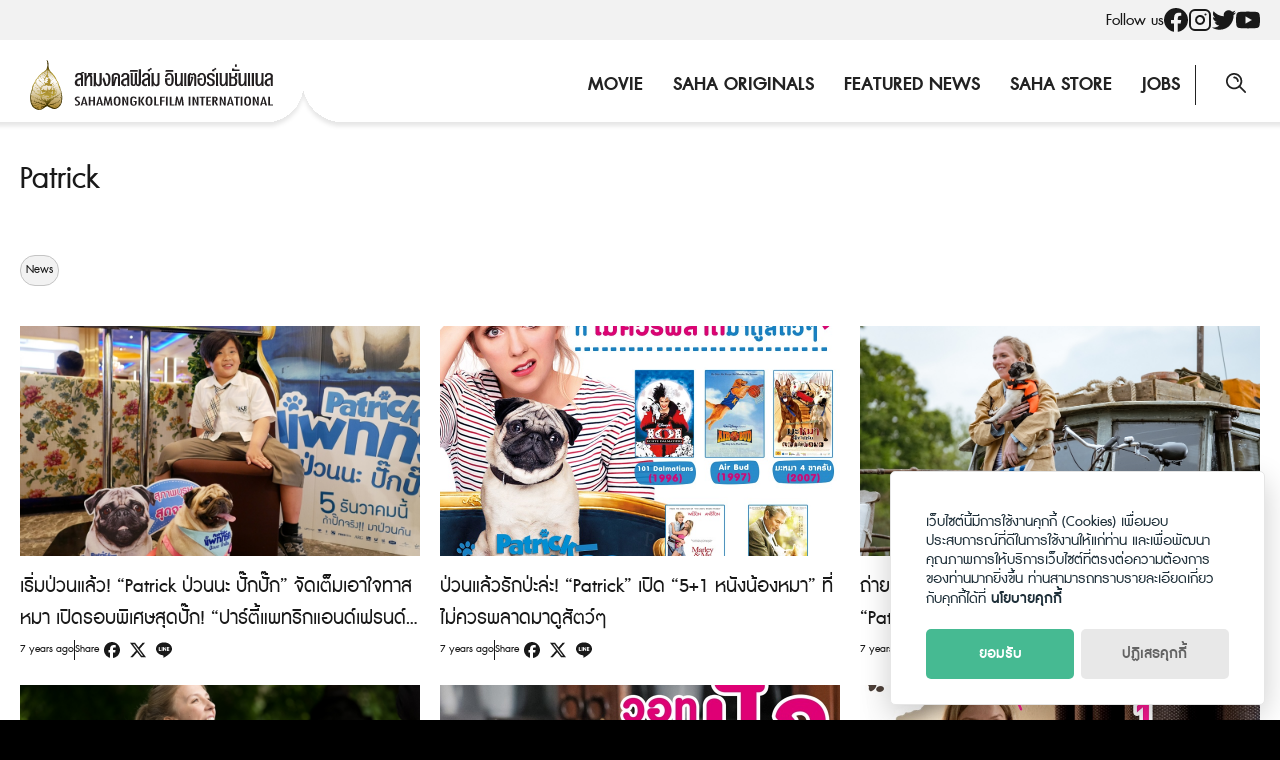

--- FILE ---
content_type: text/html; charset=UTF-8
request_url: https://sahamongkolfilm.com/tag/patrick/
body_size: 16466
content:
<!DOCTYPE html>
<html lang="en-US">

<head>
    <meta charset="UTF-8">
    <meta name="viewport" content="width=device-width, initial-scale=1">
    <link rel="profile" href="http://gmpg.org/xfn/11">
    <meta name='robots' content='index, follow, max-image-preview:large, max-snippet:-1, max-video-preview:-1' />

	<!-- This site is optimized with the Yoast SEO plugin v26.8 - https://yoast.com/product/yoast-seo-wordpress/ -->
	<title>Patrick Archives - Sahamongkolfilm</title>
	<link rel="canonical" href="https://sahamongkolfilm.com/tag/patrick/" />
	<link rel="next" href="https://sahamongkolfilm.com/tag/patrick/page/2/" />
	<meta property="og:locale" content="en_US" />
	<meta property="og:type" content="article" />
	<meta property="og:title" content="Patrick Archives - Sahamongkolfilm" />
	<meta property="og:url" content="https://sahamongkolfilm.com/tag/patrick/" />
	<meta property="og:site_name" content="Sahamongkolfilm" />
	<meta name="twitter:card" content="summary_large_image" />
	<meta name="twitter:site" content="@Sahamongkolfilm" />
	<script type="application/ld+json" class="yoast-schema-graph">{"@context":"https://schema.org","@graph":[{"@type":"CollectionPage","@id":"https://sahamongkolfilm.com/tag/patrick/","url":"https://sahamongkolfilm.com/tag/patrick/","name":"Patrick Archives - Sahamongkolfilm","isPartOf":{"@id":"https://sahamongkolfilm.com/#website"},"breadcrumb":{"@id":"https://sahamongkolfilm.com/tag/patrick/#breadcrumb"},"inLanguage":"en-US"},{"@type":"BreadcrumbList","@id":"https://sahamongkolfilm.com/tag/patrick/#breadcrumb","itemListElement":[{"@type":"ListItem","position":1,"name":"Home","item":"https://sahamongkolfilm.com/"},{"@type":"ListItem","position":2,"name":"Patrick"}]},{"@type":"WebSite","@id":"https://sahamongkolfilm.com/#website","url":"https://sahamongkolfilm.com/","name":"Sahamongkolfilm","description":"International co.,ltd.","publisher":{"@id":"https://sahamongkolfilm.com/#organization"},"potentialAction":[{"@type":"SearchAction","target":{"@type":"EntryPoint","urlTemplate":"https://sahamongkolfilm.com/?s={search_term_string}"},"query-input":{"@type":"PropertyValueSpecification","valueRequired":true,"valueName":"search_term_string"}}],"inLanguage":"en-US"},{"@type":"Organization","@id":"https://sahamongkolfilm.com/#organization","name":"Sahamongkolfilm","url":"https://sahamongkolfilm.com/","logo":{"@type":"ImageObject","inLanguage":"en-US","@id":"https://sahamongkolfilm.com/#/schema/logo/image/","url":"https://sahamongkolfilm.com/wp-content/uploads/2022/12/sitelogo.svg","contentUrl":"https://sahamongkolfilm.com/wp-content/uploads/2022/12/sitelogo.svg","width":282,"height":58,"caption":"Sahamongkolfilm"},"image":{"@id":"https://sahamongkolfilm.com/#/schema/logo/image/"},"sameAs":["https://www.facebook.com/Sahamongkolfilmint/","https://x.com/Sahamongkolfilm","https://www.instagram.com/sahamongkolfilm/","https://www.youtube.com/user/SahamongkolfilmInt"]}]}</script>
	<!-- / Yoast SEO plugin. -->


<link rel='dns-prefetch' href='//www.googletagmanager.com' />
<link rel="alternate" type="application/rss+xml" title="Sahamongkolfilm &raquo; Feed" href="https://sahamongkolfilm.com/feed/" />
<link rel="alternate" type="application/rss+xml" title="Sahamongkolfilm &raquo; Comments Feed" href="https://sahamongkolfilm.com/comments/feed/" />
<link rel="alternate" type="application/rss+xml" title="Sahamongkolfilm &raquo; Patrick Tag Feed" href="https://sahamongkolfilm.com/tag/patrick/feed/" />
<style id='wp-img-auto-sizes-contain-inline-css' type='text/css'>
img:is([sizes=auto i],[sizes^="auto," i]){contain-intrinsic-size:3000px 1500px}
/*# sourceURL=wp-img-auto-sizes-contain-inline-css */
</style>
<style id='wp-emoji-styles-inline-css' type='text/css'>

	img.wp-smiley, img.emoji {
		display: inline !important;
		border: none !important;
		box-shadow: none !important;
		height: 1em !important;
		width: 1em !important;
		margin: 0 0.07em !important;
		vertical-align: -0.1em !important;
		background: none !important;
		padding: 0 !important;
	}
/*# sourceURL=wp-emoji-styles-inline-css */
</style>
<link rel='stylesheet' id='wp-block-library-css' href='https://sahamongkolfilm.com/wp-includes/css/dist/block-library/style.min.css?ver=6.9' type='text/css' media='all' />
<style id='global-styles-inline-css' type='text/css'>
:root{--wp--preset--aspect-ratio--square: 1;--wp--preset--aspect-ratio--4-3: 4/3;--wp--preset--aspect-ratio--3-4: 3/4;--wp--preset--aspect-ratio--3-2: 3/2;--wp--preset--aspect-ratio--2-3: 2/3;--wp--preset--aspect-ratio--16-9: 16/9;--wp--preset--aspect-ratio--9-16: 9/16;--wp--preset--color--black: #000000;--wp--preset--color--cyan-bluish-gray: #abb8c3;--wp--preset--color--white: #ffffff;--wp--preset--color--pale-pink: #f78da7;--wp--preset--color--vivid-red: #cf2e2e;--wp--preset--color--luminous-vivid-orange: #ff6900;--wp--preset--color--luminous-vivid-amber: #fcb900;--wp--preset--color--light-green-cyan: #7bdcb5;--wp--preset--color--vivid-green-cyan: #00d084;--wp--preset--color--pale-cyan-blue: #8ed1fc;--wp--preset--color--vivid-cyan-blue: #0693e3;--wp--preset--color--vivid-purple: #9b51e0;--wp--preset--gradient--vivid-cyan-blue-to-vivid-purple: linear-gradient(135deg,rgb(6,147,227) 0%,rgb(155,81,224) 100%);--wp--preset--gradient--light-green-cyan-to-vivid-green-cyan: linear-gradient(135deg,rgb(122,220,180) 0%,rgb(0,208,130) 100%);--wp--preset--gradient--luminous-vivid-amber-to-luminous-vivid-orange: linear-gradient(135deg,rgb(252,185,0) 0%,rgb(255,105,0) 100%);--wp--preset--gradient--luminous-vivid-orange-to-vivid-red: linear-gradient(135deg,rgb(255,105,0) 0%,rgb(207,46,46) 100%);--wp--preset--gradient--very-light-gray-to-cyan-bluish-gray: linear-gradient(135deg,rgb(238,238,238) 0%,rgb(169,184,195) 100%);--wp--preset--gradient--cool-to-warm-spectrum: linear-gradient(135deg,rgb(74,234,220) 0%,rgb(151,120,209) 20%,rgb(207,42,186) 40%,rgb(238,44,130) 60%,rgb(251,105,98) 80%,rgb(254,248,76) 100%);--wp--preset--gradient--blush-light-purple: linear-gradient(135deg,rgb(255,206,236) 0%,rgb(152,150,240) 100%);--wp--preset--gradient--blush-bordeaux: linear-gradient(135deg,rgb(254,205,165) 0%,rgb(254,45,45) 50%,rgb(107,0,62) 100%);--wp--preset--gradient--luminous-dusk: linear-gradient(135deg,rgb(255,203,112) 0%,rgb(199,81,192) 50%,rgb(65,88,208) 100%);--wp--preset--gradient--pale-ocean: linear-gradient(135deg,rgb(255,245,203) 0%,rgb(182,227,212) 50%,rgb(51,167,181) 100%);--wp--preset--gradient--electric-grass: linear-gradient(135deg,rgb(202,248,128) 0%,rgb(113,206,126) 100%);--wp--preset--gradient--midnight: linear-gradient(135deg,rgb(2,3,129) 0%,rgb(40,116,252) 100%);--wp--preset--font-size--small: 13px;--wp--preset--font-size--medium: 20px;--wp--preset--font-size--large: 36px;--wp--preset--font-size--x-large: 42px;--wp--preset--spacing--20: 0.44rem;--wp--preset--spacing--30: 0.67rem;--wp--preset--spacing--40: 1rem;--wp--preset--spacing--50: 1.5rem;--wp--preset--spacing--60: 2.25rem;--wp--preset--spacing--70: 3.38rem;--wp--preset--spacing--80: 5.06rem;--wp--preset--shadow--natural: 6px 6px 9px rgba(0, 0, 0, 0.2);--wp--preset--shadow--deep: 12px 12px 50px rgba(0, 0, 0, 0.4);--wp--preset--shadow--sharp: 6px 6px 0px rgba(0, 0, 0, 0.2);--wp--preset--shadow--outlined: 6px 6px 0px -3px rgb(255, 255, 255), 6px 6px rgb(0, 0, 0);--wp--preset--shadow--crisp: 6px 6px 0px rgb(0, 0, 0);}:where(.is-layout-flex){gap: 0.5em;}:where(.is-layout-grid){gap: 0.5em;}body .is-layout-flex{display: flex;}.is-layout-flex{flex-wrap: wrap;align-items: center;}.is-layout-flex > :is(*, div){margin: 0;}body .is-layout-grid{display: grid;}.is-layout-grid > :is(*, div){margin: 0;}:where(.wp-block-columns.is-layout-flex){gap: 2em;}:where(.wp-block-columns.is-layout-grid){gap: 2em;}:where(.wp-block-post-template.is-layout-flex){gap: 1.25em;}:where(.wp-block-post-template.is-layout-grid){gap: 1.25em;}.has-black-color{color: var(--wp--preset--color--black) !important;}.has-cyan-bluish-gray-color{color: var(--wp--preset--color--cyan-bluish-gray) !important;}.has-white-color{color: var(--wp--preset--color--white) !important;}.has-pale-pink-color{color: var(--wp--preset--color--pale-pink) !important;}.has-vivid-red-color{color: var(--wp--preset--color--vivid-red) !important;}.has-luminous-vivid-orange-color{color: var(--wp--preset--color--luminous-vivid-orange) !important;}.has-luminous-vivid-amber-color{color: var(--wp--preset--color--luminous-vivid-amber) !important;}.has-light-green-cyan-color{color: var(--wp--preset--color--light-green-cyan) !important;}.has-vivid-green-cyan-color{color: var(--wp--preset--color--vivid-green-cyan) !important;}.has-pale-cyan-blue-color{color: var(--wp--preset--color--pale-cyan-blue) !important;}.has-vivid-cyan-blue-color{color: var(--wp--preset--color--vivid-cyan-blue) !important;}.has-vivid-purple-color{color: var(--wp--preset--color--vivid-purple) !important;}.has-black-background-color{background-color: var(--wp--preset--color--black) !important;}.has-cyan-bluish-gray-background-color{background-color: var(--wp--preset--color--cyan-bluish-gray) !important;}.has-white-background-color{background-color: var(--wp--preset--color--white) !important;}.has-pale-pink-background-color{background-color: var(--wp--preset--color--pale-pink) !important;}.has-vivid-red-background-color{background-color: var(--wp--preset--color--vivid-red) !important;}.has-luminous-vivid-orange-background-color{background-color: var(--wp--preset--color--luminous-vivid-orange) !important;}.has-luminous-vivid-amber-background-color{background-color: var(--wp--preset--color--luminous-vivid-amber) !important;}.has-light-green-cyan-background-color{background-color: var(--wp--preset--color--light-green-cyan) !important;}.has-vivid-green-cyan-background-color{background-color: var(--wp--preset--color--vivid-green-cyan) !important;}.has-pale-cyan-blue-background-color{background-color: var(--wp--preset--color--pale-cyan-blue) !important;}.has-vivid-cyan-blue-background-color{background-color: var(--wp--preset--color--vivid-cyan-blue) !important;}.has-vivid-purple-background-color{background-color: var(--wp--preset--color--vivid-purple) !important;}.has-black-border-color{border-color: var(--wp--preset--color--black) !important;}.has-cyan-bluish-gray-border-color{border-color: var(--wp--preset--color--cyan-bluish-gray) !important;}.has-white-border-color{border-color: var(--wp--preset--color--white) !important;}.has-pale-pink-border-color{border-color: var(--wp--preset--color--pale-pink) !important;}.has-vivid-red-border-color{border-color: var(--wp--preset--color--vivid-red) !important;}.has-luminous-vivid-orange-border-color{border-color: var(--wp--preset--color--luminous-vivid-orange) !important;}.has-luminous-vivid-amber-border-color{border-color: var(--wp--preset--color--luminous-vivid-amber) !important;}.has-light-green-cyan-border-color{border-color: var(--wp--preset--color--light-green-cyan) !important;}.has-vivid-green-cyan-border-color{border-color: var(--wp--preset--color--vivid-green-cyan) !important;}.has-pale-cyan-blue-border-color{border-color: var(--wp--preset--color--pale-cyan-blue) !important;}.has-vivid-cyan-blue-border-color{border-color: var(--wp--preset--color--vivid-cyan-blue) !important;}.has-vivid-purple-border-color{border-color: var(--wp--preset--color--vivid-purple) !important;}.has-vivid-cyan-blue-to-vivid-purple-gradient-background{background: var(--wp--preset--gradient--vivid-cyan-blue-to-vivid-purple) !important;}.has-light-green-cyan-to-vivid-green-cyan-gradient-background{background: var(--wp--preset--gradient--light-green-cyan-to-vivid-green-cyan) !important;}.has-luminous-vivid-amber-to-luminous-vivid-orange-gradient-background{background: var(--wp--preset--gradient--luminous-vivid-amber-to-luminous-vivid-orange) !important;}.has-luminous-vivid-orange-to-vivid-red-gradient-background{background: var(--wp--preset--gradient--luminous-vivid-orange-to-vivid-red) !important;}.has-very-light-gray-to-cyan-bluish-gray-gradient-background{background: var(--wp--preset--gradient--very-light-gray-to-cyan-bluish-gray) !important;}.has-cool-to-warm-spectrum-gradient-background{background: var(--wp--preset--gradient--cool-to-warm-spectrum) !important;}.has-blush-light-purple-gradient-background{background: var(--wp--preset--gradient--blush-light-purple) !important;}.has-blush-bordeaux-gradient-background{background: var(--wp--preset--gradient--blush-bordeaux) !important;}.has-luminous-dusk-gradient-background{background: var(--wp--preset--gradient--luminous-dusk) !important;}.has-pale-ocean-gradient-background{background: var(--wp--preset--gradient--pale-ocean) !important;}.has-electric-grass-gradient-background{background: var(--wp--preset--gradient--electric-grass) !important;}.has-midnight-gradient-background{background: var(--wp--preset--gradient--midnight) !important;}.has-small-font-size{font-size: var(--wp--preset--font-size--small) !important;}.has-medium-font-size{font-size: var(--wp--preset--font-size--medium) !important;}.has-large-font-size{font-size: var(--wp--preset--font-size--large) !important;}.has-x-large-font-size{font-size: var(--wp--preset--font-size--x-large) !important;}
/*# sourceURL=global-styles-inline-css */
</style>

<style id='classic-theme-styles-inline-css' type='text/css'>
/*! This file is auto-generated */
.wp-block-button__link{color:#fff;background-color:#32373c;border-radius:9999px;box-shadow:none;text-decoration:none;padding:calc(.667em + 2px) calc(1.333em + 2px);font-size:1.125em}.wp-block-file__button{background:#32373c;color:#fff;text-decoration:none}
/*# sourceURL=/wp-includes/css/classic-themes.min.css */
</style>
<link rel='stylesheet' id='seed-social-css' href='https://sahamongkolfilm.com/wp-content/plugins/seed-social/style.css?ver=2021.02' type='text/css' media='all' />
<link rel='stylesheet' id='seed-stat-pro-css' href='https://sahamongkolfilm.com/wp-content/plugins/seed-stat-pro/public/css/seed-stat-pro.css?ver=1.0.0' type='text/css' media='all' />
<link rel='stylesheet' id='splide-css' href='https://sahamongkolfilm.com/wp-content/themes/sahamongkolfilm/css/splide.min.css?ver=2.1.8' type='text/css' media='all' />
<link rel='stylesheet' id='s-mobile-css' href='https://sahamongkolfilm.com/wp-content/themes/sahamongkolfilm/css/mobile.css?ver=2.1.8' type='text/css' media='all' />
<link rel='stylesheet' id='s-desktop-css' href='https://sahamongkolfilm.com/wp-content/themes/sahamongkolfilm/css/desktop.css?ver=2.1.8' type='text/css' media='(min-width: 992px)' />
<link rel='stylesheet' id='p-lg-css' href='https://sahamongkolfilm.com/wp-content/themes/sahamongkolfilm/css/ext-lightgallery.css' type='text/css' media='all' />
<link rel='stylesheet' id='wp-featherlight-css' href='https://sahamongkolfilm.com/wp-content/plugins/wp-featherlight/css/wp-featherlight.min.css?ver=1.3.4' type='text/css' media='all' />
<style id='generateblocks-inline-css' type='text/css'>
:root{--gb-container-width:1100px;}.gb-container .wp-block-image img{vertical-align:middle;}.gb-grid-wrapper .wp-block-image{margin-bottom:0;}.gb-highlight{background:none;}.gb-shape{line-height:0;}
/*# sourceURL=generateblocks-inline-css */
</style>
<!--n2css--><!--n2js--><script type="text/javascript" src="https://sahamongkolfilm.com/wp-content/plugins/seed-stat-pro/public/js/seed-stat-public.js?ver=1.0.0" id="seed-stat-pro-js"></script>
<script type="text/javascript" src="https://sahamongkolfilm.com/wp-includes/js/jquery/jquery.min.js?ver=3.7.1" id="jquery-core-js"></script>
<script type="text/javascript" src="https://sahamongkolfilm.com/wp-includes/js/jquery/jquery-migrate.min.js?ver=3.4.1" id="jquery-migrate-js"></script>

<!-- Google tag (gtag.js) snippet added by Site Kit -->
<!-- Google Analytics snippet added by Site Kit -->
<script type="text/javascript" src="https://www.googletagmanager.com/gtag/js?id=G-MLSH44ZPP5" id="google_gtagjs-js" async></script>
<script type="text/javascript" id="google_gtagjs-js-after">
/* <![CDATA[ */
window.dataLayer = window.dataLayer || [];function gtag(){dataLayer.push(arguments);}
gtag("set","linker",{"domains":["sahamongkolfilm.com"]});
gtag("js", new Date());
gtag("set", "developer_id.dZTNiMT", true);
gtag("config", "G-MLSH44ZPP5");
//# sourceURL=google_gtagjs-js-after
/* ]]> */
</script>
<link rel="https://api.w.org/" href="https://sahamongkolfilm.com/wp-json/" /><link rel="alternate" title="JSON" type="application/json" href="https://sahamongkolfilm.com/wp-json/wp/v2/tags/1337" /><link rel="EditURI" type="application/rsd+xml" title="RSD" href="https://sahamongkolfilm.com/xmlrpc.php?rsd" />
<meta name="generator" content="WordPress 6.9" />
<meta name="generator" content="Site Kit by Google 1.170.0" /><style type="text/css">.recentcomments a{display:inline !important;padding:0 !important;margin:0 !important;}</style><link rel="icon" href="https://sahamongkolfilm.com/wp-content/uploads/2022/12/favicon.svg" sizes="32x32" />
<link rel="icon" href="https://sahamongkolfilm.com/wp-content/uploads/2022/12/favicon.svg" sizes="192x192" />
<link rel="apple-touch-icon" href="https://sahamongkolfilm.com/wp-content/uploads/2022/12/favicon.svg" />
<meta name="msapplication-TileImage" content="https://sahamongkolfilm.com/wp-content/uploads/2022/12/favicon.svg" />
    <script defer data-domain="sahamongkolfilm.todsorb.pro" src="https://stat.seedwebs.com/js/plausible.js"></script>
</head>


<body class="archive tag tag-patrick tag-1337 wp-custom-logo wp-theme-sahamongkolfilm wp-featherlight-captions">
        <a class="skip-link screen-reader-text" href="#content">Skip to content</a>
    <div id="page" class="site">
        <div class="site-social">
            <div class="s-container">
                <ul>
                    <li>Follow us</li>
                                        <li><a href="https://www.facebook.com/Sahamongkolfilm"><svg role="img" width="24" height="24" viewBox="0 0 24 24" xmlns="http://www.w3.org/2000/svg" fill="currentColor"><title>Facebook icon</title><path d="M23.9981 11.9991C23.9981 5.37216 18.626 0 11.9991 0C5.37216 0 0 5.37216 0 11.9991C0 17.9882 4.38789 22.9522 10.1242 23.8524V15.4676H7.07758V11.9991H10.1242V9.35553C10.1242 6.34826 11.9156 4.68714 14.6564 4.68714C15.9692 4.68714 17.3424 4.92149 17.3424 4.92149V7.87439H15.8294C14.3388 7.87439 13.8739 8.79933 13.8739 9.74824V11.9991H17.2018L16.6698 15.4676H13.8739V23.8524C19.6103 22.9522 23.9981 17.9882 23.9981 11.9991Z"/></svg></a></li>
                                                            <li><a href="http://www.instagram.com/sahamongkolfilm"><svg xmlns="http://www.w3.org/2000/svg" width="24" height="24" viewBox="0 0 24 24" fill="none" stroke="currentColor" stroke-width="2" stroke-linecap="round" stroke-linejoin="round" class="feather feather-instagram"><rect x="2" y="2" width="20" height="20" rx="5" ry="5"></rect><path d="M16 11.37A4 4 0 1 1 12.63 8 4 4 0 0 1 16 11.37z"></path><line x1="17.5" y1="6.5" x2="17.51" y2="6.5"></line></svg></a></li>
                                                            <li><a href="http://www.twitter.com/sahamongkolfilm"><svg role="img" width="24" height="24" fill="currentColor" viewBox="0 0 24 24" xmlns="http://www.w3.org/2000/svg"><title>Twitter icon</title><path d="M23.954 4.569c-.885.389-1.83.654-2.825.775 1.014-.611 1.794-1.574 2.163-2.723-.951.555-2.005.959-3.127 1.184-.896-.959-2.173-1.559-3.591-1.559-2.717 0-4.92 2.203-4.92 4.917 0 .39.045.765.127 1.124C7.691 8.094 4.066 6.13 1.64 3.161c-.427.722-.666 1.561-.666 2.475 0 1.71.87 3.213 2.188 4.096-.807-.026-1.566-.248-2.228-.616v.061c0 2.385 1.693 4.374 3.946 4.827-.413.111-.849.171-1.296.171-.314 0-.615-.03-.916-.086.631 1.953 2.445 3.377 4.604 3.417-1.68 1.319-3.809 2.105-6.102 2.105-.39 0-.779-.023-1.17-.067 2.189 1.394 4.768 2.209 7.557 2.209 9.054 0 13.999-7.496 13.999-13.986 0-.209 0-.42-.015-.63.961-.689 1.8-1.56 2.46-2.548l-.047-.02z"/></svg></a></li>
                                                            <li><a href="http://www.youtube.com/user/SahamongkolfilmInt"><svg role="img" width="24" height="24" fill="currentColor" xmlns="http://www.w3.org/2000/svg" viewBox="0 0 24 24"><title>YouTube icon</title><path d="M23.495 6.205a3.007 3.007 0 0 0-2.088-2.088c-1.87-.501-9.396-.501-9.396-.501s-7.507-.01-9.396.501A3.007 3.007 0 0 0 .527 6.205a31.247 31.247 0 0 0-.522 5.805 31.247 31.247 0 0 0 .522 5.783 3.007 3.007 0 0 0 2.088 2.088c1.868.502 9.396.502 9.396.502s7.506 0 9.396-.502a3.007 3.007 0 0 0 2.088-2.088 31.247 31.247 0 0 0 .5-5.783 31.247 31.247 0 0 0-.5-5.805zM9.609 15.601V8.408l6.264 3.602z"/></svg></a></li>
                                    </ul>
            </div>
        </div>
        <header id="masthead" class="site-header _heading">
            <div class="s-container">
                <div class="site-branding">
                    <div class="site-logo">
                        <a href="https://sahamongkolfilm.com/" rel="home">
                            <img src="https://sahamongkolfilm.com/wp-content/uploads/2022/12/sitelogo.svg" alt="logo">
                        </a>
                    </div>
                </div>

                <div class="site-toggle">
                    <svg width="20" height="20" viewBox="0 0 20 20" fill="none" xmlns="http://www.w3.org/2000/svg">
                    <path d="M19.3665 13.7119H8.17497C7.81297 13.7119 7.54148 13.9859 7.54148 14.3817C7.54148 14.7471 7.81297 15.0515 8.17497 15.0515H19.3665C19.7285 15.0515 20 14.7775 20 14.3817C20 14.0164 19.7285 13.7119 19.3665 13.7119Z" fill="#191919"/>
                    <path d="M2.62443 11.733C1.93062 11.733 1.26697 12.007 0.784314 12.5246C0.271493 13.0422 0 13.6815 0 14.3817C0 15.7822 1.11614 16.9391 2.50377 17C2.53394 17 2.59427 17 2.62443 17C4.01207 17 5.15837 15.8735 5.24887 14.3817V14.3513V14.3209C5.15837 12.8595 4.01207 11.733 2.62443 11.733ZM3.92157 14.3817C3.86124 15.2646 3.16742 15.6604 2.53394 15.6604C1.96078 15.6604 1.29713 15.2951 1.29713 14.3817C1.29713 13.5293 1.90045 13.1335 2.53394 13.1031H2.5641C3.19759 13.1031 3.86124 13.4988 3.92157 14.3817Z" fill="#191919"/>
                    <path d="M0.633484 7.28807H11.825C12.187 7.28807 12.4585 7.01406 12.4585 6.61828C12.4585 6.25294 12.187 5.94849 11.825 5.94849H0.633484C0.271493 5.97893 0 6.25294 0 6.64872C0 7.01406 0.271493 7.28807 0.633484 7.28807Z" fill="#191919"/>
                    <path d="M17.4057 9.26698C17.4359 9.26698 17.4962 9.26698 17.5264 9.26698C18.8839 9.20609 20 8.01874 20.0302 6.64871C20.0302 5.94848 19.7587 5.30913 19.276 4.79157C18.733 4.274 18.0694 4 17.3756 4C15.9879 4 14.8718 5.12646 14.7813 6.61827V6.64871V6.67916C14.8416 8.14052 15.9879 9.26698 17.4057 9.26698ZM16.0784 6.64871C16.1388 5.76581 16.8326 5.37002 17.4661 5.37002C18.0995 5.40047 18.7029 5.79625 18.7029 6.64871C18.7029 7.56206 18.0392 7.89696 17.4661 7.9274C16.8326 7.9274 16.1388 7.53162 16.0784 6.64871Z" fill="#191919"/>
                    </svg>
                </div>

                
                                <nav id="site-navigation" class="site-nav-d _desktop">
                    <div class="menu-main-menu-container"><ul id="primary-menu" class="menu"><li id="menu-item-38906" class="menu-item menu-item-type-post_type menu-item-object-page menu-item-38906"><a href="https://sahamongkolfilm.com/movie/">Movie</a></li>
<li id="menu-item-38905" class="menu-item menu-item-type-post_type menu-item-object-page menu-item-38905"><a href="https://sahamongkolfilm.com/saha-originals/">Saha Originals</a></li>
<li id="menu-item-38903" class="menu-item menu-item-type-post_type menu-item-object-page menu-item-38903"><a href="https://sahamongkolfilm.com/featured-news/">Featured News</a></li>
<li id="menu-item-38904" class="menu-item menu-item-type-post_type menu-item-object-page menu-item-38904"><a href="https://sahamongkolfilm.com/?page_id=38885">Saha Store</a></li>
<li id="menu-item-38907" class="menu-item menu-item-type-post_type menu-item-object-page menu-item-38907"><a href="https://sahamongkolfilm.com/?page_id=38888">Jobs</a></li>
</ul></div>                </nav>
                
                <a class="site-search s-modal-trigger m-user" onclick="return false;"
                    data-popup-trigger="site-search"><svg width="24" height="24" viewBox="0 0 24 24" fill="none" xmlns="http://www.w3.org/2000/svg">
<g clip-path="url(#clip0)">
<path d="M8.12197 3.53659C7.63416 3.53659 7.21953 3.92683 7.21953 4.43903C7.21953 4.95122 7.60977 5.34147 8.12197 5.34147C9.68294 5.34147 10.9512 6.60976 10.9512 8.17074C10.9512 8.65854 11.3415 9.07318 11.8537 9.07318C12.3659 9.07318 12.7561 8.68293 12.7561 8.17074C12.7317 5.60976 10.6586 3.53659 8.12197 3.53659Z" fill="currentColor"/>
<path d="M19.7317 18.4634L14.5122 13.2195C15.6098 11.8293 16.2683 10.0732 16.2683 8.17073C16.2439 3.65854 12.6098 0 8.12195 0C3.63415 0 0 3.65854 0 8.14634C0 12.6341 3.63415 16.2927 8.12195 16.2927C10.0732 16.2927 11.8537 15.6098 13.2439 14.4634L18.4634 19.7073C18.6341 19.878 18.8537 19.9756 19.0976 19.9756C19.3171 19.9756 19.561 19.878 19.7317 19.7073C20.0976 19.3902 20.0976 18.8293 19.7317 18.4634ZM1.78049 8.14634C1.78049 4.63415 4.63415 1.78049 8.12195 1.78049C11.6098 1.78049 14.4634 4.63415 14.4634 8.14634C14.4634 11.6585 11.6098 14.5122 8.12195 14.5122C4.63415 14.5366 1.78049 11.6585 1.78049 8.14634Z" fill="currentColor"/>
</g>
<defs>
<clipPath id="clip0">
<rect width="20" height="20" fill="white"/>
</clipPath>
</defs>
</svg>
</a>

                
                
            </div>
        </header>
            <nav id="site-nav-m" class="site-nav-m">
                <div class="s-container">
                    <div class="menu-main-menu-container"><ul id="mobile-menu" class="menu"><li class="menu-item menu-item-type-post_type menu-item-object-page menu-item-38906"><a href="https://sahamongkolfilm.com/movie/">Movie</a></li>
<li class="menu-item menu-item-type-post_type menu-item-object-page menu-item-38905"><a href="https://sahamongkolfilm.com/saha-originals/">Saha Originals</a></li>
<li class="menu-item menu-item-type-post_type menu-item-object-page menu-item-38903"><a href="https://sahamongkolfilm.com/featured-news/">Featured News</a></li>
<li class="menu-item menu-item-type-post_type menu-item-object-page menu-item-38904"><a href="https://sahamongkolfilm.com/?page_id=38885">Saha Store</a></li>
<li class="menu-item menu-item-type-post_type menu-item-object-page menu-item-38907"><a href="https://sahamongkolfilm.com/?page_id=38888">Jobs</a></li>
</ul></div>                </div>
            </nav>
        <div class="s-modal -full" data-s-modal="site-search">
            <span class="s-modal-close"><svg xmlns="http://www.w3.org/2000/svg" width="24" height="24" viewBox="0 0 24 24" fill="none" stroke="currentColor" stroke-width="2" stroke-linecap="round" stroke-linejoin="round" class="feather feather-x"><line x1="18" y1="6" x2="6" y2="18"></line><line x1="6" y1="6" x2="18" y2="18"></line></svg></span>
            <form role="search" method="get" id="searchform" class="search-form" action="https://sahamongkolfilm.com/">
    <label for="s">
        <span class="screen-reader-text">Search for:</span>
        <input type="search" id="s" class="search-field"
            placeholder="Search &hellip;"
            value="" name="s" />
    </label>
    <button type="submit" class="button-primary"><svg width="24" height="24" viewBox="0 0 24 24" fill="none" xmlns="http://www.w3.org/2000/svg">
<g clip-path="url(#clip0)">
<path d="M8.12197 3.53659C7.63416 3.53659 7.21953 3.92683 7.21953 4.43903C7.21953 4.95122 7.60977 5.34147 8.12197 5.34147C9.68294 5.34147 10.9512 6.60976 10.9512 8.17074C10.9512 8.65854 11.3415 9.07318 11.8537 9.07318C12.3659 9.07318 12.7561 8.68293 12.7561 8.17074C12.7317 5.60976 10.6586 3.53659 8.12197 3.53659Z" fill="currentColor"/>
<path d="M19.7317 18.4634L14.5122 13.2195C15.6098 11.8293 16.2683 10.0732 16.2683 8.17073C16.2439 3.65854 12.6098 0 8.12195 0C3.63415 0 0 3.65854 0 8.14634C0 12.6341 3.63415 16.2927 8.12195 16.2927C10.0732 16.2927 11.8537 15.6098 13.2439 14.4634L18.4634 19.7073C18.6341 19.878 18.8537 19.9756 19.0976 19.9756C19.3171 19.9756 19.561 19.878 19.7317 19.7073C20.0976 19.3902 20.0976 18.8293 19.7317 18.4634ZM1.78049 8.14634C1.78049 4.63415 4.63415 1.78049 8.12195 1.78049C11.6098 1.78049 14.4634 4.63415 14.4634 8.14634C14.4634 11.6585 11.6098 14.5122 8.12195 14.5122C4.63415 14.5366 1.78049 11.6585 1.78049 8.14634Z" fill="currentColor"/>
</g>
<defs>
<clipPath id="clip0">
<rect width="20" height="20" fill="white"/>
</clipPath>
</defs>
</svg>
</button>
</form>        </div>

        <div class="site-header-space"></div>

        
        <div id="content" class="site-content">
<div class="main-header -none"><div class="s-container"><div class="main-title _heading"><div class="title"><a href="https://sahamongkolfilm.com/saha-news/patrick-special-screening-s/">Patrick</a> </div><span class="cat-links _heading"><a href="https://sahamongkolfilm.com/category/news/" rel="category tag">News</a></span></div></div></div>
<div class="s-container main-body -full-width">
    <div id="primary" class="content-area">
        <main id="main" class="site-main">

            
            <header class="page-header">
                <h1 class="page-title entry-title hide">Patrick</h1>            </header>

            <div class="s-grid -m1 -d3"><!--fwp-loop-->
<article id="post-13329" class="content-item -minimal post-13329 saha-news type-saha-news status-publish hentry category-news tag-beattie-edmondson tag-ed-skrein tag-jennifer-saunders tag-mandie-fletcher tag-patrick tag-tom-bennett tag-1355">
    <div class="pic">
        <a href="https://sahamongkolfilm.com/saha-news/patrick-special-screening-s/" title="Permalink to เริ่มป่วนแล้ว! &#8220;Patrick ป่วนนะ ปั๊กปั๊ก&#8221; จัดเต็มเอาใจทาสหมา เปิดรอบพิเศษสุดปั๊ก! &#8220;ปาร์ตี้แพทริกแอนด์เฟรนด์&#8221; บอกเลยว่าฮาปั๊กม้ากมาก!" rel="bookmark">
            <img src="https://sahamongkolfilm.com/wp-content/uploads/2018/12/Patrick-Special-Screening07.jpg" alt="เริ่มป่วนแล้ว! &#8220;Patrick ป่วนนะ ปั๊กปั๊ก&#8221; จัดเต็มเอาใจทาสหมา เปิดรอบพิเศษสุดปั๊ก! &#8220;ปาร์ตี้แพทริกแอนด์เฟรนด์&#8221; บอกเลยว่าฮาปั๊กม้ากมาก!" />        </a>
    </div>
    <div class="info">
        <header class="entry-header">
            <h2 class="entry-title"><a href="https://sahamongkolfilm.com/saha-news/patrick-special-screening-s/" rel="bookmark">เริ่มป่วนแล้ว! &#8220;Patrick ป่วนนะ ปั๊กปั๊ก&#8221; จัดเต็มเอาใจทาสหมา เปิดรอบพิเศษสุดปั๊ก! &#8220;ปาร์ตี้แพทริกแอนด์เฟรนด์&#8221; บอกเลยว่าฮาปั๊กม้ากมาก!</a></h2>            <div class="entry-share">
                <span>7 years ago</span>                <svg width="1" height="20" viewBox="0 0 1 20" fill="none" xmlns="http://www.w3.org/2000/svg">
                    <rect width="1" height="20" fill="#191919" />
                </svg>

                <span>Share</span>
                <ul data-list="seed-social" class="seed-social "><li class="facebook"><a href="https://www.facebook.com/share.php?u=https%3A%2F%2Fsahamongkolfilm.com%2Fsaha-news%2Fpatrick-special-screening-s%2F" data-href="https://www.facebook.com/share.php?u=https%3A%2F%2Fsahamongkolfilm.com%2Fsaha-news%2Fpatrick-special-screening-s%2F" class="seed-social-btn" target="seed-social"><svg class="ss-facebook" role="img" width="24" height="24" viewBox="0 0 24 24" xmlns="http://www.w3.org/2000/svg" fill="currentColor"><title>Facebook</title><path d="M9.101 23.691v-7.98H6.627v-3.667h2.474v-1.58c0-4.085 1.848-5.978 5.858-5.978.401 0 .955.042 1.468.103a8.68 8.68 0 0 1 1.141.195v3.325a8.623 8.623 0 0 0-.653-.036 26.805 26.805 0 0 0-.733-.009c-.707 0-1.259.096-1.675.309a1.686 1.686 0 0 0-.679.622c-.258.42-.374.995-.374 1.752v1.297h3.919l-.386 2.103-.287 1.564h-3.246v8.245C19.396 23.238 24 18.179 24 12.044c0-6.627-5.373-12-12-12s-12 5.373-12 12c0 5.628 3.874 10.35 9.101 11.647Z"/></svg><span class="text">facebook</span><span class="count"></span></a></li><li class="twitter"><a href="https://twitter.com/share?url=https%3A%2F%2Fsahamongkolfilm.com%2Fsaha-news%2Fpatrick-special-screening-s%2F&text=%E0%B9%80%E0%B8%A3%E0%B8%B4%E0%B9%88%E0%B8%A1%E0%B8%9B%E0%B9%88%E0%B8%A7%E0%B8%99%E0%B9%81%E0%B8%A5%E0%B9%89%E0%B8%A7%21+%22Patrick+%E0%B8%9B%E0%B9%88%E0%B8%A7%E0%B8%99%E0%B8%99%E0%B8%B0+%E0%B8%9B%E0%B8%B1%E0%B9%8A%E0%B8%81%E0%B8%9B%E0%B8%B1%E0%B9%8A%E0%B8%81%22+%E0%B8%88%E0%B8%B1%E0%B8%94%E0%B9%80%E0%B8%95%E0%B9%87%E0%B8%A1%E0%B9%80%E0%B8%AD%E0%B8%B2%E0%B9%83%E0%B8%88%E0%B8%97%E0%B8%B2%E0%B8%AA%E0%B8%AB%E0%B8%A1%E0%B8%B2+%E0%B9%80%E0%B8%9B%E0%B8%B4%E0%B8%94%E0%B8%A3%E0%B8%AD%E0%B8%9A%E0%B8%9E%E0%B8%B4%E0%B9%80%E0%B8%A8%E0%B8%A9%E0%B8%AA%E0%B8%B8%E0%B8%94%E0%B8%9B%E0%B8%B1%E0%B9%8A%E0%B8%81%21+%22%E0%B8%9B%E0%B8%B2%E0%B8%A3%E0%B9%8C%E0%B8%95%E0%B8%B5%E0%B9%89%E0%B9%81%E0%B8%9E%E0%B8%97%E0%B8%A3%E0%B8%B4%E0%B8%81%E0%B9%81%E0%B8%AD%E0%B8%99%E0%B8%94%E0%B9%8C%E0%B9%80%E0%B8%9F%E0%B8%A3%E0%B8%99%E0%B8%94%E0%B9%8C%22+%E0%B8%9A%E0%B8%AD%E0%B8%81%E0%B9%80%E0%B8%A5%E0%B8%A2%E0%B8%A7%E0%B9%88%E0%B8%B2%E0%B8%AE%E0%B8%B2%E0%B8%9B%E0%B8%B1%E0%B9%8A%E0%B8%81%E0%B8%A1%E0%B9%89%E0%B8%B2%E0%B8%81%E0%B8%A1%E0%B8%B2%E0%B8%81%21" data-href="https://twitter.com/share?url=https%3A%2F%2Fsahamongkolfilm.com%2Fsaha-news%2Fpatrick-special-screening-s%2F&text=%E0%B9%80%E0%B8%A3%E0%B8%B4%E0%B9%88%E0%B8%A1%E0%B8%9B%E0%B9%88%E0%B8%A7%E0%B8%99%E0%B9%81%E0%B8%A5%E0%B9%89%E0%B8%A7%21+%22Patrick+%E0%B8%9B%E0%B9%88%E0%B8%A7%E0%B8%99%E0%B8%99%E0%B8%B0+%E0%B8%9B%E0%B8%B1%E0%B9%8A%E0%B8%81%E0%B8%9B%E0%B8%B1%E0%B9%8A%E0%B8%81%22+%E0%B8%88%E0%B8%B1%E0%B8%94%E0%B9%80%E0%B8%95%E0%B9%87%E0%B8%A1%E0%B9%80%E0%B8%AD%E0%B8%B2%E0%B9%83%E0%B8%88%E0%B8%97%E0%B8%B2%E0%B8%AA%E0%B8%AB%E0%B8%A1%E0%B8%B2+%E0%B9%80%E0%B8%9B%E0%B8%B4%E0%B8%94%E0%B8%A3%E0%B8%AD%E0%B8%9A%E0%B8%9E%E0%B8%B4%E0%B9%80%E0%B8%A8%E0%B8%A9%E0%B8%AA%E0%B8%B8%E0%B8%94%E0%B8%9B%E0%B8%B1%E0%B9%8A%E0%B8%81%21+%22%E0%B8%9B%E0%B8%B2%E0%B8%A3%E0%B9%8C%E0%B8%95%E0%B8%B5%E0%B9%89%E0%B9%81%E0%B8%9E%E0%B8%97%E0%B8%A3%E0%B8%B4%E0%B8%81%E0%B9%81%E0%B8%AD%E0%B8%99%E0%B8%94%E0%B9%8C%E0%B9%80%E0%B8%9F%E0%B8%A3%E0%B8%99%E0%B8%94%E0%B9%8C%22+%E0%B8%9A%E0%B8%AD%E0%B8%81%E0%B9%80%E0%B8%A5%E0%B8%A2%E0%B8%A7%E0%B9%88%E0%B8%B2%E0%B8%AE%E0%B8%B2%E0%B8%9B%E0%B8%B1%E0%B9%8A%E0%B8%81%E0%B8%A1%E0%B9%89%E0%B8%B2%E0%B8%81%E0%B8%A1%E0%B8%B2%E0%B8%81%21" class="seed-social-btn" target="seed-social"><svg class="ss-twitter" role="img" width="24" height="24" viewBox="0 0 24 24" xmlns="http://www.w3.org/2000/svg" fill="currentColor"><title>X</title><path d="M18.901 1.153h3.68l-8.04 9.19L24 22.846h-7.406l-5.8-7.584-6.638 7.584H.474l8.6-9.83L0 1.154h7.594l5.243 6.932ZM17.61 20.644h2.039L6.486 3.24H4.298Z"/></svg><span class="text">twitter</span><span class="count"></span></a></li><li class="line"><a href="https://lineit.line.me/share/ui?url=https%3A%2F%2Fsahamongkolfilm.com%2Fsaha-news%2Fpatrick-special-screening-s%2F" data-href="https://lineit.line.me/share/ui?url=https%3A%2F%2Fsahamongkolfilm.com%2Fsaha-news%2Fpatrick-special-screening-s%2F" class="seed-social-btn" target="seed-social -line"><svg class="ss-line" role="img" width="24" height="24" viewBox="0 0 24 24" xmlns="http://www.w3.org/2000/svg" fill="currentColor"><title>LINE</title><path d="M19.365 9.863c.349 0 .63.285.63.631 0 .345-.281.63-.63.63H17.61v1.125h1.755c.349 0 .63.283.63.63 0 .344-.281.629-.63.629h-2.386c-.345 0-.627-.285-.627-.629V8.108c0-.345.282-.63.63-.63h2.386c.346 0 .627.285.627.63 0 .349-.281.63-.63.63H17.61v1.125h1.755zm-3.855 3.016c0 .27-.174.51-.432.596-.064.021-.133.031-.199.031-.211 0-.391-.09-.51-.25l-2.443-3.317v2.94c0 .344-.279.629-.631.629-.346 0-.626-.285-.626-.629V8.108c0-.27.173-.51.43-.595.06-.023.136-.033.194-.033.195 0 .375.104.495.254l2.462 3.33V8.108c0-.345.282-.63.63-.63.345 0 .63.285.63.63v4.771zm-5.741 0c0 .344-.282.629-.631.629-.345 0-.627-.285-.627-.629V8.108c0-.345.282-.63.63-.63.346 0 .628.285.628.63v4.771zm-2.466.629H4.917c-.345 0-.63-.285-.63-.629V8.108c0-.345.285-.63.63-.63.348 0 .63.285.63.63v4.141h1.756c.348 0 .629.283.629.63 0 .344-.282.629-.629.629M24 10.314C24 4.943 18.615.572 12 .572S0 4.943 0 10.314c0 4.811 4.27 8.842 10.035 9.608.391.082.923.258 1.058.59.12.301.079.766.038 1.08l-.164 1.02c-.045.301-.24 1.186 1.049.645 1.291-.539 6.916-4.078 9.436-6.975C23.176 14.393 24 12.458 24 10.314"/></svg><span class="text">line</span><span class="count"></span></a></li></ul>            </div>
        </header>

        <div class="entry-summary">
                    </div>

        <footer class="entry-footer">
                    </footer>
    </div>
</article><article id="post-13268" class="content-item -minimal post-13268 saha-news type-saha-news status-publish hentry category-news tag-beattie-edmondson tag-ed-skrein tag-jennifer-saunders tag-mandie-fletcher tag-patrick tag-tom-bennett tag-1355">
    <div class="pic">
        <a href="https://sahamongkolfilm.com/saha-news/patrick-5-1-dog-films/" title="Permalink to ป่วนแล้วรักป่ะล่ะ! &#8220;Patrick&#8221; เปิด &#8220;5+1 หนังน้องหมา&#8221; ที่ไม่ควรพลาดมาดูสัตว์ๆ" rel="bookmark">
            <img src="https://sahamongkolfilm.com/wp-content/uploads/2018/12/Patrick-5-1-Dog-Films.jpg" alt="ป่วนแล้วรักป่ะล่ะ! &#8220;Patrick&#8221; เปิด &#8220;5+1 หนังน้องหมา&#8221; ที่ไม่ควรพลาดมาดูสัตว์ๆ" />        </a>
    </div>
    <div class="info">
        <header class="entry-header">
            <h2 class="entry-title"><a href="https://sahamongkolfilm.com/saha-news/patrick-5-1-dog-films/" rel="bookmark">ป่วนแล้วรักป่ะล่ะ! &#8220;Patrick&#8221; เปิด &#8220;5+1 หนังน้องหมา&#8221; ที่ไม่ควรพลาดมาดูสัตว์ๆ</a></h2>            <div class="entry-share">
                <span>7 years ago</span>                <svg width="1" height="20" viewBox="0 0 1 20" fill="none" xmlns="http://www.w3.org/2000/svg">
                    <rect width="1" height="20" fill="#191919" />
                </svg>

                <span>Share</span>
                <ul data-list="seed-social" class="seed-social "><li class="facebook"><a href="https://www.facebook.com/share.php?u=https%3A%2F%2Fsahamongkolfilm.com%2Fsaha-news%2Fpatrick-5-1-dog-films%2F" data-href="https://www.facebook.com/share.php?u=https%3A%2F%2Fsahamongkolfilm.com%2Fsaha-news%2Fpatrick-5-1-dog-films%2F" class="seed-social-btn" target="seed-social"><svg class="ss-facebook" role="img" width="24" height="24" viewBox="0 0 24 24" xmlns="http://www.w3.org/2000/svg" fill="currentColor"><title>Facebook</title><path d="M9.101 23.691v-7.98H6.627v-3.667h2.474v-1.58c0-4.085 1.848-5.978 5.858-5.978.401 0 .955.042 1.468.103a8.68 8.68 0 0 1 1.141.195v3.325a8.623 8.623 0 0 0-.653-.036 26.805 26.805 0 0 0-.733-.009c-.707 0-1.259.096-1.675.309a1.686 1.686 0 0 0-.679.622c-.258.42-.374.995-.374 1.752v1.297h3.919l-.386 2.103-.287 1.564h-3.246v8.245C19.396 23.238 24 18.179 24 12.044c0-6.627-5.373-12-12-12s-12 5.373-12 12c0 5.628 3.874 10.35 9.101 11.647Z"/></svg><span class="text">facebook</span><span class="count"></span></a></li><li class="twitter"><a href="https://twitter.com/share?url=https%3A%2F%2Fsahamongkolfilm.com%2Fsaha-news%2Fpatrick-5-1-dog-films%2F&text=%E0%B8%9B%E0%B9%88%E0%B8%A7%E0%B8%99%E0%B9%81%E0%B8%A5%E0%B9%89%E0%B8%A7%E0%B8%A3%E0%B8%B1%E0%B8%81%E0%B8%9B%E0%B9%88%E0%B8%B0%E0%B8%A5%E0%B9%88%E0%B8%B0%21+%22Patrick%22+%E0%B9%80%E0%B8%9B%E0%B8%B4%E0%B8%94+%225%2B1+%E0%B8%AB%E0%B8%99%E0%B8%B1%E0%B8%87%E0%B8%99%E0%B9%89%E0%B8%AD%E0%B8%87%E0%B8%AB%E0%B8%A1%E0%B8%B2%22+%E0%B8%97%E0%B8%B5%E0%B9%88%E0%B9%84%E0%B8%A1%E0%B9%88%E0%B8%84%E0%B8%A7%E0%B8%A3%E0%B8%9E%E0%B8%A5%E0%B8%B2%E0%B8%94%E0%B8%A1%E0%B8%B2%E0%B8%94%E0%B8%B9%E0%B8%AA%E0%B8%B1%E0%B8%95%E0%B8%A7%E0%B9%8C%E0%B9%86" data-href="https://twitter.com/share?url=https%3A%2F%2Fsahamongkolfilm.com%2Fsaha-news%2Fpatrick-5-1-dog-films%2F&text=%E0%B8%9B%E0%B9%88%E0%B8%A7%E0%B8%99%E0%B9%81%E0%B8%A5%E0%B9%89%E0%B8%A7%E0%B8%A3%E0%B8%B1%E0%B8%81%E0%B8%9B%E0%B9%88%E0%B8%B0%E0%B8%A5%E0%B9%88%E0%B8%B0%21+%22Patrick%22+%E0%B9%80%E0%B8%9B%E0%B8%B4%E0%B8%94+%225%2B1+%E0%B8%AB%E0%B8%99%E0%B8%B1%E0%B8%87%E0%B8%99%E0%B9%89%E0%B8%AD%E0%B8%87%E0%B8%AB%E0%B8%A1%E0%B8%B2%22+%E0%B8%97%E0%B8%B5%E0%B9%88%E0%B9%84%E0%B8%A1%E0%B9%88%E0%B8%84%E0%B8%A7%E0%B8%A3%E0%B8%9E%E0%B8%A5%E0%B8%B2%E0%B8%94%E0%B8%A1%E0%B8%B2%E0%B8%94%E0%B8%B9%E0%B8%AA%E0%B8%B1%E0%B8%95%E0%B8%A7%E0%B9%8C%E0%B9%86" class="seed-social-btn" target="seed-social"><svg class="ss-twitter" role="img" width="24" height="24" viewBox="0 0 24 24" xmlns="http://www.w3.org/2000/svg" fill="currentColor"><title>X</title><path d="M18.901 1.153h3.68l-8.04 9.19L24 22.846h-7.406l-5.8-7.584-6.638 7.584H.474l8.6-9.83L0 1.154h7.594l5.243 6.932ZM17.61 20.644h2.039L6.486 3.24H4.298Z"/></svg><span class="text">twitter</span><span class="count"></span></a></li><li class="line"><a href="https://lineit.line.me/share/ui?url=https%3A%2F%2Fsahamongkolfilm.com%2Fsaha-news%2Fpatrick-5-1-dog-films%2F" data-href="https://lineit.line.me/share/ui?url=https%3A%2F%2Fsahamongkolfilm.com%2Fsaha-news%2Fpatrick-5-1-dog-films%2F" class="seed-social-btn" target="seed-social -line"><svg class="ss-line" role="img" width="24" height="24" viewBox="0 0 24 24" xmlns="http://www.w3.org/2000/svg" fill="currentColor"><title>LINE</title><path d="M19.365 9.863c.349 0 .63.285.63.631 0 .345-.281.63-.63.63H17.61v1.125h1.755c.349 0 .63.283.63.63 0 .344-.281.629-.63.629h-2.386c-.345 0-.627-.285-.627-.629V8.108c0-.345.282-.63.63-.63h2.386c.346 0 .627.285.627.63 0 .349-.281.63-.63.63H17.61v1.125h1.755zm-3.855 3.016c0 .27-.174.51-.432.596-.064.021-.133.031-.199.031-.211 0-.391-.09-.51-.25l-2.443-3.317v2.94c0 .344-.279.629-.631.629-.346 0-.626-.285-.626-.629V8.108c0-.27.173-.51.43-.595.06-.023.136-.033.194-.033.195 0 .375.104.495.254l2.462 3.33V8.108c0-.345.282-.63.63-.63.345 0 .63.285.63.63v4.771zm-5.741 0c0 .344-.282.629-.631.629-.345 0-.627-.285-.627-.629V8.108c0-.345.282-.63.63-.63.346 0 .628.285.628.63v4.771zm-2.466.629H4.917c-.345 0-.63-.285-.63-.629V8.108c0-.345.285-.63.63-.63.348 0 .63.285.63.63v4.141h1.756c.348 0 .629.283.629.63 0 .344-.282.629-.629.629M24 10.314C24 4.943 18.615.572 12 .572S0 4.943 0 10.314c0 4.811 4.27 8.842 10.035 9.608.391.082.923.258 1.058.59.12.301.079.766.038 1.08l-.164 1.02c-.045.301-.24 1.186 1.049.645 1.291-.539 6.916-4.078 9.436-6.975C23.176 14.393 24 12.458 24 10.314"/></svg><span class="text">line</span><span class="count"></span></a></li></ul>            </div>
        </header>

        <div class="entry-summary">
                    </div>

        <footer class="entry-footer">
                    </footer>
    </div>
</article><article id="post-13229" class="content-item -minimal post-13229 saha-news type-saha-news status-publish hentry category-news tag-beattie-edmondson tag-ed-skrein tag-jennifer-saunders tag-mandie-fletcher tag-patrick tag-tom-bennett tag-1355">
    <div class="pic">
        <a href="https://sahamongkolfilm.com/saha-news/patrick-pug-bhs/" title="Permalink to ถ่ายหนังกับสัตว์ใครๆ ก็บอกลำบาก! แต่ไม่ใช่กับ &#8220;Patrick&#8221; เพราะโคตรปั๊กน่ารัก แฮปปี้มาก! คู่ซี้ 6 ขาพร้อมเรียกเสียงฮาเขย่าโรงส่งท้ายปี 5 ธันวานี้" rel="bookmark">
            <img src="https://sahamongkolfilm.com/wp-content/uploads/2018/11/Patrick-st20.jpg" alt="ถ่ายหนังกับสัตว์ใครๆ ก็บอกลำบาก! แต่ไม่ใช่กับ &#8220;Patrick&#8221; เพราะโคตรปั๊กน่ารัก แฮปปี้มาก! คู่ซี้ 6 ขาพร้อมเรียกเสียงฮาเขย่าโรงส่งท้ายปี 5 ธันวานี้" />        </a>
    </div>
    <div class="info">
        <header class="entry-header">
            <h2 class="entry-title"><a href="https://sahamongkolfilm.com/saha-news/patrick-pug-bhs/" rel="bookmark">ถ่ายหนังกับสัตว์ใครๆ ก็บอกลำบาก! แต่ไม่ใช่กับ &#8220;Patrick&#8221; เพราะโคตรปั๊กน่ารัก แฮปปี้มาก! คู่ซี้ 6 ขาพร้อมเรียกเสียงฮาเขย่าโรงส่งท้ายปี 5 ธันวานี้</a></h2>            <div class="entry-share">
                <span>7 years ago</span>                <svg width="1" height="20" viewBox="0 0 1 20" fill="none" xmlns="http://www.w3.org/2000/svg">
                    <rect width="1" height="20" fill="#191919" />
                </svg>

                <span>Share</span>
                <ul data-list="seed-social" class="seed-social "><li class="facebook"><a href="https://www.facebook.com/share.php?u=https%3A%2F%2Fsahamongkolfilm.com%2Fsaha-news%2Fpatrick-pug-bhs%2F" data-href="https://www.facebook.com/share.php?u=https%3A%2F%2Fsahamongkolfilm.com%2Fsaha-news%2Fpatrick-pug-bhs%2F" class="seed-social-btn" target="seed-social"><svg class="ss-facebook" role="img" width="24" height="24" viewBox="0 0 24 24" xmlns="http://www.w3.org/2000/svg" fill="currentColor"><title>Facebook</title><path d="M9.101 23.691v-7.98H6.627v-3.667h2.474v-1.58c0-4.085 1.848-5.978 5.858-5.978.401 0 .955.042 1.468.103a8.68 8.68 0 0 1 1.141.195v3.325a8.623 8.623 0 0 0-.653-.036 26.805 26.805 0 0 0-.733-.009c-.707 0-1.259.096-1.675.309a1.686 1.686 0 0 0-.679.622c-.258.42-.374.995-.374 1.752v1.297h3.919l-.386 2.103-.287 1.564h-3.246v8.245C19.396 23.238 24 18.179 24 12.044c0-6.627-5.373-12-12-12s-12 5.373-12 12c0 5.628 3.874 10.35 9.101 11.647Z"/></svg><span class="text">facebook</span><span class="count"></span></a></li><li class="twitter"><a href="https://twitter.com/share?url=https%3A%2F%2Fsahamongkolfilm.com%2Fsaha-news%2Fpatrick-pug-bhs%2F&text=%E0%B8%96%E0%B9%88%E0%B8%B2%E0%B8%A2%E0%B8%AB%E0%B8%99%E0%B8%B1%E0%B8%87%E0%B8%81%E0%B8%B1%E0%B8%9A%E0%B8%AA%E0%B8%B1%E0%B8%95%E0%B8%A7%E0%B9%8C%E0%B9%83%E0%B8%84%E0%B8%A3%E0%B9%86+%E0%B8%81%E0%B9%87%E0%B8%9A%E0%B8%AD%E0%B8%81%E0%B8%A5%E0%B8%B3%E0%B8%9A%E0%B8%B2%E0%B8%81%21+%E0%B9%81%E0%B8%95%E0%B9%88%E0%B9%84%E0%B8%A1%E0%B9%88%E0%B9%83%E0%B8%8A%E0%B9%88%E0%B8%81%E0%B8%B1%E0%B8%9A+%22Patrick%22+%E0%B9%80%E0%B8%9E%E0%B8%A3%E0%B8%B2%E0%B8%B0%E0%B9%82%E0%B8%84%E0%B8%95%E0%B8%A3%E0%B8%9B%E0%B8%B1%E0%B9%8A%E0%B8%81%E0%B8%99%E0%B9%88%E0%B8%B2%E0%B8%A3%E0%B8%B1%E0%B8%81+%E0%B9%81%E0%B8%AE%E0%B8%9B%E0%B8%9B%E0%B8%B5%E0%B9%89%E0%B8%A1%E0%B8%B2%E0%B8%81%21+%E0%B8%84%E0%B8%B9%E0%B9%88%E0%B8%8B%E0%B8%B5%E0%B9%89+6+%E0%B8%82%E0%B8%B2%E0%B8%9E%E0%B8%A3%E0%B9%89%E0%B8%AD%E0%B8%A1%E0%B9%80%E0%B8%A3%E0%B8%B5%E0%B8%A2%E0%B8%81%E0%B9%80%E0%B8%AA%E0%B8%B5%E0%B8%A2%E0%B8%87%E0%B8%AE%E0%B8%B2%E0%B9%80%E0%B8%82%E0%B8%A2%E0%B9%88%E0%B8%B2%E0%B9%82%E0%B8%A3%E0%B8%87%E0%B8%AA%E0%B9%88%E0%B8%87%E0%B8%97%E0%B9%89%E0%B8%B2%E0%B8%A2%E0%B8%9B%E0%B8%B5+5+%E0%B8%98%E0%B8%B1%E0%B8%99%E0%B8%A7%E0%B8%B2%E0%B8%99%E0%B8%B5%E0%B9%89" data-href="https://twitter.com/share?url=https%3A%2F%2Fsahamongkolfilm.com%2Fsaha-news%2Fpatrick-pug-bhs%2F&text=%E0%B8%96%E0%B9%88%E0%B8%B2%E0%B8%A2%E0%B8%AB%E0%B8%99%E0%B8%B1%E0%B8%87%E0%B8%81%E0%B8%B1%E0%B8%9A%E0%B8%AA%E0%B8%B1%E0%B8%95%E0%B8%A7%E0%B9%8C%E0%B9%83%E0%B8%84%E0%B8%A3%E0%B9%86+%E0%B8%81%E0%B9%87%E0%B8%9A%E0%B8%AD%E0%B8%81%E0%B8%A5%E0%B8%B3%E0%B8%9A%E0%B8%B2%E0%B8%81%21+%E0%B9%81%E0%B8%95%E0%B9%88%E0%B9%84%E0%B8%A1%E0%B9%88%E0%B9%83%E0%B8%8A%E0%B9%88%E0%B8%81%E0%B8%B1%E0%B8%9A+%22Patrick%22+%E0%B9%80%E0%B8%9E%E0%B8%A3%E0%B8%B2%E0%B8%B0%E0%B9%82%E0%B8%84%E0%B8%95%E0%B8%A3%E0%B8%9B%E0%B8%B1%E0%B9%8A%E0%B8%81%E0%B8%99%E0%B9%88%E0%B8%B2%E0%B8%A3%E0%B8%B1%E0%B8%81+%E0%B9%81%E0%B8%AE%E0%B8%9B%E0%B8%9B%E0%B8%B5%E0%B9%89%E0%B8%A1%E0%B8%B2%E0%B8%81%21+%E0%B8%84%E0%B8%B9%E0%B9%88%E0%B8%8B%E0%B8%B5%E0%B9%89+6+%E0%B8%82%E0%B8%B2%E0%B8%9E%E0%B8%A3%E0%B9%89%E0%B8%AD%E0%B8%A1%E0%B9%80%E0%B8%A3%E0%B8%B5%E0%B8%A2%E0%B8%81%E0%B9%80%E0%B8%AA%E0%B8%B5%E0%B8%A2%E0%B8%87%E0%B8%AE%E0%B8%B2%E0%B9%80%E0%B8%82%E0%B8%A2%E0%B9%88%E0%B8%B2%E0%B9%82%E0%B8%A3%E0%B8%87%E0%B8%AA%E0%B9%88%E0%B8%87%E0%B8%97%E0%B9%89%E0%B8%B2%E0%B8%A2%E0%B8%9B%E0%B8%B5+5+%E0%B8%98%E0%B8%B1%E0%B8%99%E0%B8%A7%E0%B8%B2%E0%B8%99%E0%B8%B5%E0%B9%89" class="seed-social-btn" target="seed-social"><svg class="ss-twitter" role="img" width="24" height="24" viewBox="0 0 24 24" xmlns="http://www.w3.org/2000/svg" fill="currentColor"><title>X</title><path d="M18.901 1.153h3.68l-8.04 9.19L24 22.846h-7.406l-5.8-7.584-6.638 7.584H.474l8.6-9.83L0 1.154h7.594l5.243 6.932ZM17.61 20.644h2.039L6.486 3.24H4.298Z"/></svg><span class="text">twitter</span><span class="count"></span></a></li><li class="line"><a href="https://lineit.line.me/share/ui?url=https%3A%2F%2Fsahamongkolfilm.com%2Fsaha-news%2Fpatrick-pug-bhs%2F" data-href="https://lineit.line.me/share/ui?url=https%3A%2F%2Fsahamongkolfilm.com%2Fsaha-news%2Fpatrick-pug-bhs%2F" class="seed-social-btn" target="seed-social -line"><svg class="ss-line" role="img" width="24" height="24" viewBox="0 0 24 24" xmlns="http://www.w3.org/2000/svg" fill="currentColor"><title>LINE</title><path d="M19.365 9.863c.349 0 .63.285.63.631 0 .345-.281.63-.63.63H17.61v1.125h1.755c.349 0 .63.283.63.63 0 .344-.281.629-.63.629h-2.386c-.345 0-.627-.285-.627-.629V8.108c0-.345.282-.63.63-.63h2.386c.346 0 .627.285.627.63 0 .349-.281.63-.63.63H17.61v1.125h1.755zm-3.855 3.016c0 .27-.174.51-.432.596-.064.021-.133.031-.199.031-.211 0-.391-.09-.51-.25l-2.443-3.317v2.94c0 .344-.279.629-.631.629-.346 0-.626-.285-.626-.629V8.108c0-.27.173-.51.43-.595.06-.023.136-.033.194-.033.195 0 .375.104.495.254l2.462 3.33V8.108c0-.345.282-.63.63-.63.345 0 .63.285.63.63v4.771zm-5.741 0c0 .344-.282.629-.631.629-.345 0-.627-.285-.627-.629V8.108c0-.345.282-.63.63-.63.346 0 .628.285.628.63v4.771zm-2.466.629H4.917c-.345 0-.63-.285-.63-.629V8.108c0-.345.285-.63.63-.63.348 0 .63.285.63.63v4.141h1.756c.348 0 .629.283.629.63 0 .344-.282.629-.629.629M24 10.314C24 4.943 18.615.572 12 .572S0 4.943 0 10.314c0 4.811 4.27 8.842 10.035 9.608.391.082.923.258 1.058.59.12.301.079.766.038 1.08l-.164 1.02c-.045.301-.24 1.186 1.049.645 1.291-.539 6.916-4.078 9.436-6.975C23.176 14.393 24 12.458 24 10.314"/></svg><span class="text">line</span><span class="count"></span></a></li></ul>            </div>
        </header>

        <div class="entry-summary">
                    </div>

        <footer class="entry-footer">
                    </footer>
    </div>
</article><article id="post-13204" class="content-item -minimal post-13204 saha-news type-saha-news status-publish hentry category-news tag-beattie-edmondson tag-ed-skrein tag-jennifer-saunders tag-mandie-fletcher tag-patrick tag-tom-bennett tag-1355">
    <div class="pic">
        <a href="https://sahamongkolfilm.com/saha-news/%e0%b8%95%e0%b8%a3%e0%b8%b2%e0%b8%9a%e0%b9%83%e0%b8%94%e0%b8%97%e0%b8%b5%e0%b9%88%e0%b8%84%e0%b8%b8%e0%b8%93%e0%b8%a1%e0%b8%b5%e0%b8%ab%e0%b8%a1%e0%b8%b2-%e0%b8%84%e0%b8%b8%e0%b8%93%e0%b9%84%e0%b8%a1/" title="Permalink to &#8220;ตราบใดที่คุณมีหมา คุณไม่ได้ตัวคนเดียวหรอก&#8221; คลิปพิเศษสุดแสบ แต่อบอุ่นหัวใจของเจ้าปั๊ก &#8220;Patrick&#8221; หนังฟีลกู๊ดที่คนรักสัตว์ทั่วโลกต้องดู!" rel="bookmark">
            <img src="https://sahamongkolfilm.com/wp-content/uploads/2018/11/Patrick-st19.jpg" alt="&#8220;ตราบใดที่คุณมีหมา คุณไม่ได้ตัวคนเดียวหรอก&#8221; คลิปพิเศษสุดแสบ แต่อบอุ่นหัวใจของเจ้าปั๊ก &#8220;Patrick&#8221; หนังฟีลกู๊ดที่คนรักสัตว์ทั่วโลกต้องดู!" />        </a>
    </div>
    <div class="info">
        <header class="entry-header">
            <h2 class="entry-title"><a href="https://sahamongkolfilm.com/saha-news/%e0%b8%95%e0%b8%a3%e0%b8%b2%e0%b8%9a%e0%b9%83%e0%b8%94%e0%b8%97%e0%b8%b5%e0%b9%88%e0%b8%84%e0%b8%b8%e0%b8%93%e0%b8%a1%e0%b8%b5%e0%b8%ab%e0%b8%a1%e0%b8%b2-%e0%b8%84%e0%b8%b8%e0%b8%93%e0%b9%84%e0%b8%a1/" rel="bookmark">&#8220;ตราบใดที่คุณมีหมา คุณไม่ได้ตัวคนเดียวหรอก&#8221; คลิปพิเศษสุดแสบ แต่อบอุ่นหัวใจของเจ้าปั๊ก &#8220;Patrick&#8221; หนังฟีลกู๊ดที่คนรักสัตว์ทั่วโลกต้องดู!</a></h2>            <div class="entry-share">
                <span>7 years ago</span>                <svg width="1" height="20" viewBox="0 0 1 20" fill="none" xmlns="http://www.w3.org/2000/svg">
                    <rect width="1" height="20" fill="#191919" />
                </svg>

                <span>Share</span>
                <ul data-list="seed-social" class="seed-social "><li class="facebook"><a href="https://www.facebook.com/share.php?u=https%3A%2F%2Fsahamongkolfilm.com%2Fsaha-news%2F%25e0%25b8%2595%25e0%25b8%25a3%25e0%25b8%25b2%25e0%25b8%259a%25e0%25b9%2583%25e0%25b8%2594%25e0%25b8%2597%25e0%25b8%25b5%25e0%25b9%2588%25e0%25b8%2584%25e0%25b8%25b8%25e0%25b8%2593%25e0%25b8%25a1%25e0%25b8%25b5%25e0%25b8%25ab%25e0%25b8%25a1%25e0%25b8%25b2-%25e0%25b8%2584%25e0%25b8%25b8%25e0%25b8%2593%25e0%25b9%2584%25e0%25b8%25a1%2F" data-href="https://www.facebook.com/share.php?u=https%3A%2F%2Fsahamongkolfilm.com%2Fsaha-news%2F%25e0%25b8%2595%25e0%25b8%25a3%25e0%25b8%25b2%25e0%25b8%259a%25e0%25b9%2583%25e0%25b8%2594%25e0%25b8%2597%25e0%25b8%25b5%25e0%25b9%2588%25e0%25b8%2584%25e0%25b8%25b8%25e0%25b8%2593%25e0%25b8%25a1%25e0%25b8%25b5%25e0%25b8%25ab%25e0%25b8%25a1%25e0%25b8%25b2-%25e0%25b8%2584%25e0%25b8%25b8%25e0%25b8%2593%25e0%25b9%2584%25e0%25b8%25a1%2F" class="seed-social-btn" target="seed-social"><svg class="ss-facebook" role="img" width="24" height="24" viewBox="0 0 24 24" xmlns="http://www.w3.org/2000/svg" fill="currentColor"><title>Facebook</title><path d="M9.101 23.691v-7.98H6.627v-3.667h2.474v-1.58c0-4.085 1.848-5.978 5.858-5.978.401 0 .955.042 1.468.103a8.68 8.68 0 0 1 1.141.195v3.325a8.623 8.623 0 0 0-.653-.036 26.805 26.805 0 0 0-.733-.009c-.707 0-1.259.096-1.675.309a1.686 1.686 0 0 0-.679.622c-.258.42-.374.995-.374 1.752v1.297h3.919l-.386 2.103-.287 1.564h-3.246v8.245C19.396 23.238 24 18.179 24 12.044c0-6.627-5.373-12-12-12s-12 5.373-12 12c0 5.628 3.874 10.35 9.101 11.647Z"/></svg><span class="text">facebook</span><span class="count"></span></a></li><li class="twitter"><a href="https://twitter.com/share?url=https%3A%2F%2Fsahamongkolfilm.com%2Fsaha-news%2F%25e0%25b8%2595%25e0%25b8%25a3%25e0%25b8%25b2%25e0%25b8%259a%25e0%25b9%2583%25e0%25b8%2594%25e0%25b8%2597%25e0%25b8%25b5%25e0%25b9%2588%25e0%25b8%2584%25e0%25b8%25b8%25e0%25b8%2593%25e0%25b8%25a1%25e0%25b8%25b5%25e0%25b8%25ab%25e0%25b8%25a1%25e0%25b8%25b2-%25e0%25b8%2584%25e0%25b8%25b8%25e0%25b8%2593%25e0%25b9%2584%25e0%25b8%25a1%2F&text=%22%E0%B8%95%E0%B8%A3%E0%B8%B2%E0%B8%9A%E0%B9%83%E0%B8%94%E0%B8%97%E0%B8%B5%E0%B9%88%E0%B8%84%E0%B8%B8%E0%B8%93%E0%B8%A1%E0%B8%B5%E0%B8%AB%E0%B8%A1%E0%B8%B2+%E0%B8%84%E0%B8%B8%E0%B8%93%E0%B9%84%E0%B8%A1%E0%B9%88%E0%B9%84%E0%B8%94%E0%B9%89%E0%B8%95%E0%B8%B1%E0%B8%A7%E0%B8%84%E0%B8%99%E0%B9%80%E0%B8%94%E0%B8%B5%E0%B8%A2%E0%B8%A7%E0%B8%AB%E0%B8%A3%E0%B8%AD%E0%B8%81%22+%E0%B8%84%E0%B8%A5%E0%B8%B4%E0%B8%9B%E0%B8%9E%E0%B8%B4%E0%B9%80%E0%B8%A8%E0%B8%A9%E0%B8%AA%E0%B8%B8%E0%B8%94%E0%B9%81%E0%B8%AA%E0%B8%9A+%E0%B9%81%E0%B8%95%E0%B9%88%E0%B8%AD%E0%B8%9A%E0%B8%AD%E0%B8%B8%E0%B9%88%E0%B8%99%E0%B8%AB%E0%B8%B1%E0%B8%A7%E0%B9%83%E0%B8%88%E0%B8%82%E0%B8%AD%E0%B8%87%E0%B9%80%E0%B8%88%E0%B9%89%E0%B8%B2%E0%B8%9B%E0%B8%B1%E0%B9%8A%E0%B8%81+%22Patrick%22+%E0%B8%AB%E0%B8%99%E0%B8%B1%E0%B8%87%E0%B8%9F%E0%B8%B5%E0%B8%A5%E0%B8%81%E0%B8%B9%E0%B9%8A%E0%B8%94%E0%B8%97%E0%B8%B5%E0%B9%88%E0%B8%84%E0%B8%99%E0%B8%A3%E0%B8%B1%E0%B8%81%E0%B8%AA%E0%B8%B1%E0%B8%95%E0%B8%A7%E0%B9%8C%E0%B8%97%E0%B8%B1%E0%B9%88%E0%B8%A7%E0%B9%82%E0%B8%A5%E0%B8%81%E0%B8%95%E0%B9%89%E0%B8%AD%E0%B8%87%E0%B8%94%E0%B8%B9%21" data-href="https://twitter.com/share?url=https%3A%2F%2Fsahamongkolfilm.com%2Fsaha-news%2F%25e0%25b8%2595%25e0%25b8%25a3%25e0%25b8%25b2%25e0%25b8%259a%25e0%25b9%2583%25e0%25b8%2594%25e0%25b8%2597%25e0%25b8%25b5%25e0%25b9%2588%25e0%25b8%2584%25e0%25b8%25b8%25e0%25b8%2593%25e0%25b8%25a1%25e0%25b8%25b5%25e0%25b8%25ab%25e0%25b8%25a1%25e0%25b8%25b2-%25e0%25b8%2584%25e0%25b8%25b8%25e0%25b8%2593%25e0%25b9%2584%25e0%25b8%25a1%2F&text=%22%E0%B8%95%E0%B8%A3%E0%B8%B2%E0%B8%9A%E0%B9%83%E0%B8%94%E0%B8%97%E0%B8%B5%E0%B9%88%E0%B8%84%E0%B8%B8%E0%B8%93%E0%B8%A1%E0%B8%B5%E0%B8%AB%E0%B8%A1%E0%B8%B2+%E0%B8%84%E0%B8%B8%E0%B8%93%E0%B9%84%E0%B8%A1%E0%B9%88%E0%B9%84%E0%B8%94%E0%B9%89%E0%B8%95%E0%B8%B1%E0%B8%A7%E0%B8%84%E0%B8%99%E0%B9%80%E0%B8%94%E0%B8%B5%E0%B8%A2%E0%B8%A7%E0%B8%AB%E0%B8%A3%E0%B8%AD%E0%B8%81%22+%E0%B8%84%E0%B8%A5%E0%B8%B4%E0%B8%9B%E0%B8%9E%E0%B8%B4%E0%B9%80%E0%B8%A8%E0%B8%A9%E0%B8%AA%E0%B8%B8%E0%B8%94%E0%B9%81%E0%B8%AA%E0%B8%9A+%E0%B9%81%E0%B8%95%E0%B9%88%E0%B8%AD%E0%B8%9A%E0%B8%AD%E0%B8%B8%E0%B9%88%E0%B8%99%E0%B8%AB%E0%B8%B1%E0%B8%A7%E0%B9%83%E0%B8%88%E0%B8%82%E0%B8%AD%E0%B8%87%E0%B9%80%E0%B8%88%E0%B9%89%E0%B8%B2%E0%B8%9B%E0%B8%B1%E0%B9%8A%E0%B8%81+%22Patrick%22+%E0%B8%AB%E0%B8%99%E0%B8%B1%E0%B8%87%E0%B8%9F%E0%B8%B5%E0%B8%A5%E0%B8%81%E0%B8%B9%E0%B9%8A%E0%B8%94%E0%B8%97%E0%B8%B5%E0%B9%88%E0%B8%84%E0%B8%99%E0%B8%A3%E0%B8%B1%E0%B8%81%E0%B8%AA%E0%B8%B1%E0%B8%95%E0%B8%A7%E0%B9%8C%E0%B8%97%E0%B8%B1%E0%B9%88%E0%B8%A7%E0%B9%82%E0%B8%A5%E0%B8%81%E0%B8%95%E0%B9%89%E0%B8%AD%E0%B8%87%E0%B8%94%E0%B8%B9%21" class="seed-social-btn" target="seed-social"><svg class="ss-twitter" role="img" width="24" height="24" viewBox="0 0 24 24" xmlns="http://www.w3.org/2000/svg" fill="currentColor"><title>X</title><path d="M18.901 1.153h3.68l-8.04 9.19L24 22.846h-7.406l-5.8-7.584-6.638 7.584H.474l8.6-9.83L0 1.154h7.594l5.243 6.932ZM17.61 20.644h2.039L6.486 3.24H4.298Z"/></svg><span class="text">twitter</span><span class="count"></span></a></li><li class="line"><a href="https://lineit.line.me/share/ui?url=https%3A%2F%2Fsahamongkolfilm.com%2Fsaha-news%2F%25e0%25b8%2595%25e0%25b8%25a3%25e0%25b8%25b2%25e0%25b8%259a%25e0%25b9%2583%25e0%25b8%2594%25e0%25b8%2597%25e0%25b8%25b5%25e0%25b9%2588%25e0%25b8%2584%25e0%25b8%25b8%25e0%25b8%2593%25e0%25b8%25a1%25e0%25b8%25b5%25e0%25b8%25ab%25e0%25b8%25a1%25e0%25b8%25b2-%25e0%25b8%2584%25e0%25b8%25b8%25e0%25b8%2593%25e0%25b9%2584%25e0%25b8%25a1%2F" data-href="https://lineit.line.me/share/ui?url=https%3A%2F%2Fsahamongkolfilm.com%2Fsaha-news%2F%25e0%25b8%2595%25e0%25b8%25a3%25e0%25b8%25b2%25e0%25b8%259a%25e0%25b9%2583%25e0%25b8%2594%25e0%25b8%2597%25e0%25b8%25b5%25e0%25b9%2588%25e0%25b8%2584%25e0%25b8%25b8%25e0%25b8%2593%25e0%25b8%25a1%25e0%25b8%25b5%25e0%25b8%25ab%25e0%25b8%25a1%25e0%25b8%25b2-%25e0%25b8%2584%25e0%25b8%25b8%25e0%25b8%2593%25e0%25b9%2584%25e0%25b8%25a1%2F" class="seed-social-btn" target="seed-social -line"><svg class="ss-line" role="img" width="24" height="24" viewBox="0 0 24 24" xmlns="http://www.w3.org/2000/svg" fill="currentColor"><title>LINE</title><path d="M19.365 9.863c.349 0 .63.285.63.631 0 .345-.281.63-.63.63H17.61v1.125h1.755c.349 0 .63.283.63.63 0 .344-.281.629-.63.629h-2.386c-.345 0-.627-.285-.627-.629V8.108c0-.345.282-.63.63-.63h2.386c.346 0 .627.285.627.63 0 .349-.281.63-.63.63H17.61v1.125h1.755zm-3.855 3.016c0 .27-.174.51-.432.596-.064.021-.133.031-.199.031-.211 0-.391-.09-.51-.25l-2.443-3.317v2.94c0 .344-.279.629-.631.629-.346 0-.626-.285-.626-.629V8.108c0-.27.173-.51.43-.595.06-.023.136-.033.194-.033.195 0 .375.104.495.254l2.462 3.33V8.108c0-.345.282-.63.63-.63.345 0 .63.285.63.63v4.771zm-5.741 0c0 .344-.282.629-.631.629-.345 0-.627-.285-.627-.629V8.108c0-.345.282-.63.63-.63.346 0 .628.285.628.63v4.771zm-2.466.629H4.917c-.345 0-.63-.285-.63-.629V8.108c0-.345.285-.63.63-.63.348 0 .63.285.63.63v4.141h1.756c.348 0 .629.283.629.63 0 .344-.282.629-.629.629M24 10.314C24 4.943 18.615.572 12 .572S0 4.943 0 10.314c0 4.811 4.27 8.842 10.035 9.608.391.082.923.258 1.058.59.12.301.079.766.038 1.08l-.164 1.02c-.045.301-.24 1.186 1.049.645 1.291-.539 6.916-4.078 9.436-6.975C23.176 14.393 24 12.458 24 10.314"/></svg><span class="text">line</span><span class="count"></span></a></li></ul>            </div>
        </header>

        <div class="entry-summary">
                    </div>

        <footer class="entry-footer">
                    </footer>
    </div>
</article><article id="post-13126" class="content-item -minimal post-13126 saha-news type-saha-news status-publish hentry category-news tag-beattie-edmondson tag-ed-skrein tag-jennifer-saunders tag-mandie-fletcher tag-patrick tag-tom-bennett tag-1355">
    <div class="pic">
        <a href="https://sahamongkolfilm.com/saha-news/patrick-whatthepug-character/" title="Permalink to ป่วนปั๊กปั๊ก ป่วนมากมาก! เปิดบ้าน &#8220;Patrick&#8221; ทำความรู้จักสมาชิกผู้ร่วมชะตากรรมสุดป่วง &#8220;วอทเดอะปั๊ก&#8221;" rel="bookmark">
            <img src="https://sahamongkolfilm.com/wp-content/uploads/2018/11/Patrick-Character01.jpg" alt="ป่วนปั๊กปั๊ก ป่วนมากมาก! เปิดบ้าน &#8220;Patrick&#8221; ทำความรู้จักสมาชิกผู้ร่วมชะตากรรมสุดป่วง &#8220;วอทเดอะปั๊ก&#8221;" />        </a>
    </div>
    <div class="info">
        <header class="entry-header">
            <h2 class="entry-title"><a href="https://sahamongkolfilm.com/saha-news/patrick-whatthepug-character/" rel="bookmark">ป่วนปั๊กปั๊ก ป่วนมากมาก! เปิดบ้าน &#8220;Patrick&#8221; ทำความรู้จักสมาชิกผู้ร่วมชะตากรรมสุดป่วง &#8220;วอทเดอะปั๊ก&#8221;</a></h2>            <div class="entry-share">
                <span>7 years ago</span>                <svg width="1" height="20" viewBox="0 0 1 20" fill="none" xmlns="http://www.w3.org/2000/svg">
                    <rect width="1" height="20" fill="#191919" />
                </svg>

                <span>Share</span>
                <ul data-list="seed-social" class="seed-social "><li class="facebook"><a href="https://www.facebook.com/share.php?u=https%3A%2F%2Fsahamongkolfilm.com%2Fsaha-news%2Fpatrick-whatthepug-character%2F" data-href="https://www.facebook.com/share.php?u=https%3A%2F%2Fsahamongkolfilm.com%2Fsaha-news%2Fpatrick-whatthepug-character%2F" class="seed-social-btn" target="seed-social"><svg class="ss-facebook" role="img" width="24" height="24" viewBox="0 0 24 24" xmlns="http://www.w3.org/2000/svg" fill="currentColor"><title>Facebook</title><path d="M9.101 23.691v-7.98H6.627v-3.667h2.474v-1.58c0-4.085 1.848-5.978 5.858-5.978.401 0 .955.042 1.468.103a8.68 8.68 0 0 1 1.141.195v3.325a8.623 8.623 0 0 0-.653-.036 26.805 26.805 0 0 0-.733-.009c-.707 0-1.259.096-1.675.309a1.686 1.686 0 0 0-.679.622c-.258.42-.374.995-.374 1.752v1.297h3.919l-.386 2.103-.287 1.564h-3.246v8.245C19.396 23.238 24 18.179 24 12.044c0-6.627-5.373-12-12-12s-12 5.373-12 12c0 5.628 3.874 10.35 9.101 11.647Z"/></svg><span class="text">facebook</span><span class="count"></span></a></li><li class="twitter"><a href="https://twitter.com/share?url=https%3A%2F%2Fsahamongkolfilm.com%2Fsaha-news%2Fpatrick-whatthepug-character%2F&text=%E0%B8%9B%E0%B9%88%E0%B8%A7%E0%B8%99%E0%B8%9B%E0%B8%B1%E0%B9%8A%E0%B8%81%E0%B8%9B%E0%B8%B1%E0%B9%8A%E0%B8%81+%E0%B8%9B%E0%B9%88%E0%B8%A7%E0%B8%99%E0%B8%A1%E0%B8%B2%E0%B8%81%E0%B8%A1%E0%B8%B2%E0%B8%81%21+%E0%B9%80%E0%B8%9B%E0%B8%B4%E0%B8%94%E0%B8%9A%E0%B9%89%E0%B8%B2%E0%B8%99+%22Patrick%22+%E0%B8%97%E0%B8%B3%E0%B8%84%E0%B8%A7%E0%B8%B2%E0%B8%A1%E0%B8%A3%E0%B8%B9%E0%B9%89%E0%B8%88%E0%B8%B1%E0%B8%81%E0%B8%AA%E0%B8%A1%E0%B8%B2%E0%B8%8A%E0%B8%B4%E0%B8%81%E0%B8%9C%E0%B8%B9%E0%B9%89%E0%B8%A3%E0%B9%88%E0%B8%A7%E0%B8%A1%E0%B8%8A%E0%B8%B0%E0%B8%95%E0%B8%B2%E0%B8%81%E0%B8%A3%E0%B8%A3%E0%B8%A1%E0%B8%AA%E0%B8%B8%E0%B8%94%E0%B8%9B%E0%B9%88%E0%B8%A7%E0%B8%87+%22%E0%B8%A7%E0%B8%AD%E0%B8%97%E0%B9%80%E0%B8%94%E0%B8%AD%E0%B8%B0%E0%B8%9B%E0%B8%B1%E0%B9%8A%E0%B8%81%22" data-href="https://twitter.com/share?url=https%3A%2F%2Fsahamongkolfilm.com%2Fsaha-news%2Fpatrick-whatthepug-character%2F&text=%E0%B8%9B%E0%B9%88%E0%B8%A7%E0%B8%99%E0%B8%9B%E0%B8%B1%E0%B9%8A%E0%B8%81%E0%B8%9B%E0%B8%B1%E0%B9%8A%E0%B8%81+%E0%B8%9B%E0%B9%88%E0%B8%A7%E0%B8%99%E0%B8%A1%E0%B8%B2%E0%B8%81%E0%B8%A1%E0%B8%B2%E0%B8%81%21+%E0%B9%80%E0%B8%9B%E0%B8%B4%E0%B8%94%E0%B8%9A%E0%B9%89%E0%B8%B2%E0%B8%99+%22Patrick%22+%E0%B8%97%E0%B8%B3%E0%B8%84%E0%B8%A7%E0%B8%B2%E0%B8%A1%E0%B8%A3%E0%B8%B9%E0%B9%89%E0%B8%88%E0%B8%B1%E0%B8%81%E0%B8%AA%E0%B8%A1%E0%B8%B2%E0%B8%8A%E0%B8%B4%E0%B8%81%E0%B8%9C%E0%B8%B9%E0%B9%89%E0%B8%A3%E0%B9%88%E0%B8%A7%E0%B8%A1%E0%B8%8A%E0%B8%B0%E0%B8%95%E0%B8%B2%E0%B8%81%E0%B8%A3%E0%B8%A3%E0%B8%A1%E0%B8%AA%E0%B8%B8%E0%B8%94%E0%B8%9B%E0%B9%88%E0%B8%A7%E0%B8%87+%22%E0%B8%A7%E0%B8%AD%E0%B8%97%E0%B9%80%E0%B8%94%E0%B8%AD%E0%B8%B0%E0%B8%9B%E0%B8%B1%E0%B9%8A%E0%B8%81%22" class="seed-social-btn" target="seed-social"><svg class="ss-twitter" role="img" width="24" height="24" viewBox="0 0 24 24" xmlns="http://www.w3.org/2000/svg" fill="currentColor"><title>X</title><path d="M18.901 1.153h3.68l-8.04 9.19L24 22.846h-7.406l-5.8-7.584-6.638 7.584H.474l8.6-9.83L0 1.154h7.594l5.243 6.932ZM17.61 20.644h2.039L6.486 3.24H4.298Z"/></svg><span class="text">twitter</span><span class="count"></span></a></li><li class="line"><a href="https://lineit.line.me/share/ui?url=https%3A%2F%2Fsahamongkolfilm.com%2Fsaha-news%2Fpatrick-whatthepug-character%2F" data-href="https://lineit.line.me/share/ui?url=https%3A%2F%2Fsahamongkolfilm.com%2Fsaha-news%2Fpatrick-whatthepug-character%2F" class="seed-social-btn" target="seed-social -line"><svg class="ss-line" role="img" width="24" height="24" viewBox="0 0 24 24" xmlns="http://www.w3.org/2000/svg" fill="currentColor"><title>LINE</title><path d="M19.365 9.863c.349 0 .63.285.63.631 0 .345-.281.63-.63.63H17.61v1.125h1.755c.349 0 .63.283.63.63 0 .344-.281.629-.63.629h-2.386c-.345 0-.627-.285-.627-.629V8.108c0-.345.282-.63.63-.63h2.386c.346 0 .627.285.627.63 0 .349-.281.63-.63.63H17.61v1.125h1.755zm-3.855 3.016c0 .27-.174.51-.432.596-.064.021-.133.031-.199.031-.211 0-.391-.09-.51-.25l-2.443-3.317v2.94c0 .344-.279.629-.631.629-.346 0-.626-.285-.626-.629V8.108c0-.27.173-.51.43-.595.06-.023.136-.033.194-.033.195 0 .375.104.495.254l2.462 3.33V8.108c0-.345.282-.63.63-.63.345 0 .63.285.63.63v4.771zm-5.741 0c0 .344-.282.629-.631.629-.345 0-.627-.285-.627-.629V8.108c0-.345.282-.63.63-.63.346 0 .628.285.628.63v4.771zm-2.466.629H4.917c-.345 0-.63-.285-.63-.629V8.108c0-.345.285-.63.63-.63.348 0 .63.285.63.63v4.141h1.756c.348 0 .629.283.629.63 0 .344-.282.629-.629.629M24 10.314C24 4.943 18.615.572 12 .572S0 4.943 0 10.314c0 4.811 4.27 8.842 10.035 9.608.391.082.923.258 1.058.59.12.301.079.766.038 1.08l-.164 1.02c-.045.301-.24 1.186 1.049.645 1.291-.539 6.916-4.078 9.436-6.975C23.176 14.393 24 12.458 24 10.314"/></svg><span class="text">line</span><span class="count"></span></a></li></ul>            </div>
        </header>

        <div class="entry-summary">
                    </div>

        <footer class="entry-footer">
                    </footer>
    </div>
</article><article id="post-13099" class="content-item -minimal post-13099 saha-news type-saha-news status-publish hentry category-news tag-beattie-edmondson tag-ed-skrein tag-jennifer-saunders tag-mandie-fletcher tag-patrick tag-tom-bennett tag-1355">
    <div class="pic">
        <a href="https://sahamongkolfilm.com/saha-news/patrick-5-dog-lover-info/" title="Permalink to &#8220;Patrick ป่วนนะ ปั๊ก ปั๊ก&#8221; เผย 5 เรื่องปั๊กชวนปวดหัวของเจ้าตูบแสนรัก ที่เหล่าคนเลี้ยงสุนัขเท่านั้นเข้าใจ" rel="bookmark">
            <img src="https://sahamongkolfilm.com/wp-content/uploads/2018/11/Patrick-5-Dog-Lover-Info01.jpg" alt="&#8220;Patrick ป่วนนะ ปั๊ก ปั๊ก&#8221; เผย 5 เรื่องปั๊กชวนปวดหัวของเจ้าตูบแสนรัก ที่เหล่าคนเลี้ยงสุนัขเท่านั้นเข้าใจ" />        </a>
    </div>
    <div class="info">
        <header class="entry-header">
            <h2 class="entry-title"><a href="https://sahamongkolfilm.com/saha-news/patrick-5-dog-lover-info/" rel="bookmark">&#8220;Patrick ป่วนนะ ปั๊ก ปั๊ก&#8221; เผย 5 เรื่องปั๊กชวนปวดหัวของเจ้าตูบแสนรัก ที่เหล่าคนเลี้ยงสุนัขเท่านั้นเข้าใจ</a></h2>            <div class="entry-share">
                <span>7 years ago</span>                <svg width="1" height="20" viewBox="0 0 1 20" fill="none" xmlns="http://www.w3.org/2000/svg">
                    <rect width="1" height="20" fill="#191919" />
                </svg>

                <span>Share</span>
                <ul data-list="seed-social" class="seed-social "><li class="facebook"><a href="https://www.facebook.com/share.php?u=https%3A%2F%2Fsahamongkolfilm.com%2Fsaha-news%2Fpatrick-5-dog-lover-info%2F" data-href="https://www.facebook.com/share.php?u=https%3A%2F%2Fsahamongkolfilm.com%2Fsaha-news%2Fpatrick-5-dog-lover-info%2F" class="seed-social-btn" target="seed-social"><svg class="ss-facebook" role="img" width="24" height="24" viewBox="0 0 24 24" xmlns="http://www.w3.org/2000/svg" fill="currentColor"><title>Facebook</title><path d="M9.101 23.691v-7.98H6.627v-3.667h2.474v-1.58c0-4.085 1.848-5.978 5.858-5.978.401 0 .955.042 1.468.103a8.68 8.68 0 0 1 1.141.195v3.325a8.623 8.623 0 0 0-.653-.036 26.805 26.805 0 0 0-.733-.009c-.707 0-1.259.096-1.675.309a1.686 1.686 0 0 0-.679.622c-.258.42-.374.995-.374 1.752v1.297h3.919l-.386 2.103-.287 1.564h-3.246v8.245C19.396 23.238 24 18.179 24 12.044c0-6.627-5.373-12-12-12s-12 5.373-12 12c0 5.628 3.874 10.35 9.101 11.647Z"/></svg><span class="text">facebook</span><span class="count"></span></a></li><li class="twitter"><a href="https://twitter.com/share?url=https%3A%2F%2Fsahamongkolfilm.com%2Fsaha-news%2Fpatrick-5-dog-lover-info%2F&text=%22Patrick+%E0%B8%9B%E0%B9%88%E0%B8%A7%E0%B8%99%E0%B8%99%E0%B8%B0+%E0%B8%9B%E0%B8%B1%E0%B9%8A%E0%B8%81+%E0%B8%9B%E0%B8%B1%E0%B9%8A%E0%B8%81%22+%E0%B9%80%E0%B8%9C%E0%B8%A2+5+%E0%B9%80%E0%B8%A3%E0%B8%B7%E0%B9%88%E0%B8%AD%E0%B8%87%E0%B8%9B%E0%B8%B1%E0%B9%8A%E0%B8%81%E0%B8%8A%E0%B8%A7%E0%B8%99%E0%B8%9B%E0%B8%A7%E0%B8%94%E0%B8%AB%E0%B8%B1%E0%B8%A7%E0%B8%82%E0%B8%AD%E0%B8%87%E0%B9%80%E0%B8%88%E0%B9%89%E0%B8%B2%E0%B8%95%E0%B8%B9%E0%B8%9A%E0%B9%81%E0%B8%AA%E0%B8%99%E0%B8%A3%E0%B8%B1%E0%B8%81+%E0%B8%97%E0%B8%B5%E0%B9%88%E0%B9%80%E0%B8%AB%E0%B8%A5%E0%B9%88%E0%B8%B2%E0%B8%84%E0%B8%99%E0%B9%80%E0%B8%A5%E0%B8%B5%E0%B9%89%E0%B8%A2%E0%B8%87%E0%B8%AA%E0%B8%B8%E0%B8%99%E0%B8%B1%E0%B8%82%E0%B9%80%E0%B8%97%E0%B9%88%E0%B8%B2%E0%B8%99%E0%B8%B1%E0%B9%89%E0%B8%99%E0%B9%80%E0%B8%82%E0%B9%89%E0%B8%B2%E0%B9%83%E0%B8%88" data-href="https://twitter.com/share?url=https%3A%2F%2Fsahamongkolfilm.com%2Fsaha-news%2Fpatrick-5-dog-lover-info%2F&text=%22Patrick+%E0%B8%9B%E0%B9%88%E0%B8%A7%E0%B8%99%E0%B8%99%E0%B8%B0+%E0%B8%9B%E0%B8%B1%E0%B9%8A%E0%B8%81+%E0%B8%9B%E0%B8%B1%E0%B9%8A%E0%B8%81%22+%E0%B9%80%E0%B8%9C%E0%B8%A2+5+%E0%B9%80%E0%B8%A3%E0%B8%B7%E0%B9%88%E0%B8%AD%E0%B8%87%E0%B8%9B%E0%B8%B1%E0%B9%8A%E0%B8%81%E0%B8%8A%E0%B8%A7%E0%B8%99%E0%B8%9B%E0%B8%A7%E0%B8%94%E0%B8%AB%E0%B8%B1%E0%B8%A7%E0%B8%82%E0%B8%AD%E0%B8%87%E0%B9%80%E0%B8%88%E0%B9%89%E0%B8%B2%E0%B8%95%E0%B8%B9%E0%B8%9A%E0%B9%81%E0%B8%AA%E0%B8%99%E0%B8%A3%E0%B8%B1%E0%B8%81+%E0%B8%97%E0%B8%B5%E0%B9%88%E0%B9%80%E0%B8%AB%E0%B8%A5%E0%B9%88%E0%B8%B2%E0%B8%84%E0%B8%99%E0%B9%80%E0%B8%A5%E0%B8%B5%E0%B9%89%E0%B8%A2%E0%B8%87%E0%B8%AA%E0%B8%B8%E0%B8%99%E0%B8%B1%E0%B8%82%E0%B9%80%E0%B8%97%E0%B9%88%E0%B8%B2%E0%B8%99%E0%B8%B1%E0%B9%89%E0%B8%99%E0%B9%80%E0%B8%82%E0%B9%89%E0%B8%B2%E0%B9%83%E0%B8%88" class="seed-social-btn" target="seed-social"><svg class="ss-twitter" role="img" width="24" height="24" viewBox="0 0 24 24" xmlns="http://www.w3.org/2000/svg" fill="currentColor"><title>X</title><path d="M18.901 1.153h3.68l-8.04 9.19L24 22.846h-7.406l-5.8-7.584-6.638 7.584H.474l8.6-9.83L0 1.154h7.594l5.243 6.932ZM17.61 20.644h2.039L6.486 3.24H4.298Z"/></svg><span class="text">twitter</span><span class="count"></span></a></li><li class="line"><a href="https://lineit.line.me/share/ui?url=https%3A%2F%2Fsahamongkolfilm.com%2Fsaha-news%2Fpatrick-5-dog-lover-info%2F" data-href="https://lineit.line.me/share/ui?url=https%3A%2F%2Fsahamongkolfilm.com%2Fsaha-news%2Fpatrick-5-dog-lover-info%2F" class="seed-social-btn" target="seed-social -line"><svg class="ss-line" role="img" width="24" height="24" viewBox="0 0 24 24" xmlns="http://www.w3.org/2000/svg" fill="currentColor"><title>LINE</title><path d="M19.365 9.863c.349 0 .63.285.63.631 0 .345-.281.63-.63.63H17.61v1.125h1.755c.349 0 .63.283.63.63 0 .344-.281.629-.63.629h-2.386c-.345 0-.627-.285-.627-.629V8.108c0-.345.282-.63.63-.63h2.386c.346 0 .627.285.627.63 0 .349-.281.63-.63.63H17.61v1.125h1.755zm-3.855 3.016c0 .27-.174.51-.432.596-.064.021-.133.031-.199.031-.211 0-.391-.09-.51-.25l-2.443-3.317v2.94c0 .344-.279.629-.631.629-.346 0-.626-.285-.626-.629V8.108c0-.27.173-.51.43-.595.06-.023.136-.033.194-.033.195 0 .375.104.495.254l2.462 3.33V8.108c0-.345.282-.63.63-.63.345 0 .63.285.63.63v4.771zm-5.741 0c0 .344-.282.629-.631.629-.345 0-.627-.285-.627-.629V8.108c0-.345.282-.63.63-.63.346 0 .628.285.628.63v4.771zm-2.466.629H4.917c-.345 0-.63-.285-.63-.629V8.108c0-.345.285-.63.63-.63.348 0 .63.285.63.63v4.141h1.756c.348 0 .629.283.629.63 0 .344-.282.629-.629.629M24 10.314C24 4.943 18.615.572 12 .572S0 4.943 0 10.314c0 4.811 4.27 8.842 10.035 9.608.391.082.923.258 1.058.59.12.301.079.766.038 1.08l-.164 1.02c-.045.301-.24 1.186 1.049.645 1.291-.539 6.916-4.078 9.436-6.975C23.176 14.393 24 12.458 24 10.314"/></svg><span class="text">line</span><span class="count"></span></a></li></ul>            </div>
        </header>

        <div class="entry-summary">
                    </div>

        <footer class="entry-footer">
                    </footer>
    </div>
</article><article id="post-13045" class="content-item -minimal post-13045 saha-news type-saha-news status-publish hentry category-news tag-beattie-edmondson tag-ed-skrein tag-jennifer-saunders tag-mandie-fletcher tag-patrick tag-tom-bennett tag-1355">
    <div class="pic">
        <a href="https://sahamongkolfilm.com/saha-news/patrick-one-day-mission/" title="Permalink to มีใครให้ป่วนกว่านี้มั้ย! มาดูความแสบของเจ้าปั๊ก &#8220;Patrick&#8221; 1 วันทำอะไรได้บ้าง?" rel="bookmark">
            <img src="https://sahamongkolfilm.com/wp-content/uploads/2018/11/Patrick-One-Day-Mission.jpg" alt="มีใครให้ป่วนกว่านี้มั้ย! มาดูความแสบของเจ้าปั๊ก &#8220;Patrick&#8221; 1 วันทำอะไรได้บ้าง?" />        </a>
    </div>
    <div class="info">
        <header class="entry-header">
            <h2 class="entry-title"><a href="https://sahamongkolfilm.com/saha-news/patrick-one-day-mission/" rel="bookmark">มีใครให้ป่วนกว่านี้มั้ย! มาดูความแสบของเจ้าปั๊ก &#8220;Patrick&#8221; 1 วันทำอะไรได้บ้าง?</a></h2>            <div class="entry-share">
                <span>7 years ago</span>                <svg width="1" height="20" viewBox="0 0 1 20" fill="none" xmlns="http://www.w3.org/2000/svg">
                    <rect width="1" height="20" fill="#191919" />
                </svg>

                <span>Share</span>
                <ul data-list="seed-social" class="seed-social "><li class="facebook"><a href="https://www.facebook.com/share.php?u=https%3A%2F%2Fsahamongkolfilm.com%2Fsaha-news%2Fpatrick-one-day-mission%2F" data-href="https://www.facebook.com/share.php?u=https%3A%2F%2Fsahamongkolfilm.com%2Fsaha-news%2Fpatrick-one-day-mission%2F" class="seed-social-btn" target="seed-social"><svg class="ss-facebook" role="img" width="24" height="24" viewBox="0 0 24 24" xmlns="http://www.w3.org/2000/svg" fill="currentColor"><title>Facebook</title><path d="M9.101 23.691v-7.98H6.627v-3.667h2.474v-1.58c0-4.085 1.848-5.978 5.858-5.978.401 0 .955.042 1.468.103a8.68 8.68 0 0 1 1.141.195v3.325a8.623 8.623 0 0 0-.653-.036 26.805 26.805 0 0 0-.733-.009c-.707 0-1.259.096-1.675.309a1.686 1.686 0 0 0-.679.622c-.258.42-.374.995-.374 1.752v1.297h3.919l-.386 2.103-.287 1.564h-3.246v8.245C19.396 23.238 24 18.179 24 12.044c0-6.627-5.373-12-12-12s-12 5.373-12 12c0 5.628 3.874 10.35 9.101 11.647Z"/></svg><span class="text">facebook</span><span class="count"></span></a></li><li class="twitter"><a href="https://twitter.com/share?url=https%3A%2F%2Fsahamongkolfilm.com%2Fsaha-news%2Fpatrick-one-day-mission%2F&text=%E0%B8%A1%E0%B8%B5%E0%B9%83%E0%B8%84%E0%B8%A3%E0%B9%83%E0%B8%AB%E0%B9%89%E0%B8%9B%E0%B9%88%E0%B8%A7%E0%B8%99%E0%B8%81%E0%B8%A7%E0%B9%88%E0%B8%B2%E0%B8%99%E0%B8%B5%E0%B9%89%E0%B8%A1%E0%B8%B1%E0%B9%89%E0%B8%A2%21+%E0%B8%A1%E0%B8%B2%E0%B8%94%E0%B8%B9%E0%B8%84%E0%B8%A7%E0%B8%B2%E0%B8%A1%E0%B9%81%E0%B8%AA%E0%B8%9A%E0%B8%82%E0%B8%AD%E0%B8%87%E0%B9%80%E0%B8%88%E0%B9%89%E0%B8%B2%E0%B8%9B%E0%B8%B1%E0%B9%8A%E0%B8%81+%22Patrick%22+1+%E0%B8%A7%E0%B8%B1%E0%B8%99%E0%B8%97%E0%B8%B3%E0%B8%AD%E0%B8%B0%E0%B9%84%E0%B8%A3%E0%B9%84%E0%B8%94%E0%B9%89%E0%B8%9A%E0%B9%89%E0%B8%B2%E0%B8%87%3F" data-href="https://twitter.com/share?url=https%3A%2F%2Fsahamongkolfilm.com%2Fsaha-news%2Fpatrick-one-day-mission%2F&text=%E0%B8%A1%E0%B8%B5%E0%B9%83%E0%B8%84%E0%B8%A3%E0%B9%83%E0%B8%AB%E0%B9%89%E0%B8%9B%E0%B9%88%E0%B8%A7%E0%B8%99%E0%B8%81%E0%B8%A7%E0%B9%88%E0%B8%B2%E0%B8%99%E0%B8%B5%E0%B9%89%E0%B8%A1%E0%B8%B1%E0%B9%89%E0%B8%A2%21+%E0%B8%A1%E0%B8%B2%E0%B8%94%E0%B8%B9%E0%B8%84%E0%B8%A7%E0%B8%B2%E0%B8%A1%E0%B9%81%E0%B8%AA%E0%B8%9A%E0%B8%82%E0%B8%AD%E0%B8%87%E0%B9%80%E0%B8%88%E0%B9%89%E0%B8%B2%E0%B8%9B%E0%B8%B1%E0%B9%8A%E0%B8%81+%22Patrick%22+1+%E0%B8%A7%E0%B8%B1%E0%B8%99%E0%B8%97%E0%B8%B3%E0%B8%AD%E0%B8%B0%E0%B9%84%E0%B8%A3%E0%B9%84%E0%B8%94%E0%B9%89%E0%B8%9A%E0%B9%89%E0%B8%B2%E0%B8%87%3F" class="seed-social-btn" target="seed-social"><svg class="ss-twitter" role="img" width="24" height="24" viewBox="0 0 24 24" xmlns="http://www.w3.org/2000/svg" fill="currentColor"><title>X</title><path d="M18.901 1.153h3.68l-8.04 9.19L24 22.846h-7.406l-5.8-7.584-6.638 7.584H.474l8.6-9.83L0 1.154h7.594l5.243 6.932ZM17.61 20.644h2.039L6.486 3.24H4.298Z"/></svg><span class="text">twitter</span><span class="count"></span></a></li><li class="line"><a href="https://lineit.line.me/share/ui?url=https%3A%2F%2Fsahamongkolfilm.com%2Fsaha-news%2Fpatrick-one-day-mission%2F" data-href="https://lineit.line.me/share/ui?url=https%3A%2F%2Fsahamongkolfilm.com%2Fsaha-news%2Fpatrick-one-day-mission%2F" class="seed-social-btn" target="seed-social -line"><svg class="ss-line" role="img" width="24" height="24" viewBox="0 0 24 24" xmlns="http://www.w3.org/2000/svg" fill="currentColor"><title>LINE</title><path d="M19.365 9.863c.349 0 .63.285.63.631 0 .345-.281.63-.63.63H17.61v1.125h1.755c.349 0 .63.283.63.63 0 .344-.281.629-.63.629h-2.386c-.345 0-.627-.285-.627-.629V8.108c0-.345.282-.63.63-.63h2.386c.346 0 .627.285.627.63 0 .349-.281.63-.63.63H17.61v1.125h1.755zm-3.855 3.016c0 .27-.174.51-.432.596-.064.021-.133.031-.199.031-.211 0-.391-.09-.51-.25l-2.443-3.317v2.94c0 .344-.279.629-.631.629-.346 0-.626-.285-.626-.629V8.108c0-.27.173-.51.43-.595.06-.023.136-.033.194-.033.195 0 .375.104.495.254l2.462 3.33V8.108c0-.345.282-.63.63-.63.345 0 .63.285.63.63v4.771zm-5.741 0c0 .344-.282.629-.631.629-.345 0-.627-.285-.627-.629V8.108c0-.345.282-.63.63-.63.346 0 .628.285.628.63v4.771zm-2.466.629H4.917c-.345 0-.63-.285-.63-.629V8.108c0-.345.285-.63.63-.63.348 0 .63.285.63.63v4.141h1.756c.348 0 .629.283.629.63 0 .344-.282.629-.629.629M24 10.314C24 4.943 18.615.572 12 .572S0 4.943 0 10.314c0 4.811 4.27 8.842 10.035 9.608.391.082.923.258 1.058.59.12.301.079.766.038 1.08l-.164 1.02c-.045.301-.24 1.186 1.049.645 1.291-.539 6.916-4.078 9.436-6.975C23.176 14.393 24 12.458 24 10.314"/></svg><span class="text">line</span><span class="count"></span></a></li></ul>            </div>
        </header>

        <div class="entry-summary">
                    </div>

        <footer class="entry-footer">
                    </footer>
    </div>
</article><article id="post-13011" class="content-item -minimal post-13011 saha-news type-saha-news status-publish hentry category-news tag-beattie-edmondson tag-ed-skrein tag-jennifer-saunders tag-mandie-fletcher tag-patrick tag-tom-bennett tag-1355">
    <div class="pic">
        <a href="https://sahamongkolfilm.com/saha-news/patrick-pug-harley/" title="Permalink to รู้มั้ยคัดเลือกมายังไง? ทำความรู้จัก &#8220;ฮาร์ลี&#8221; เจ้าตูบตาโตซุป&#8217;ตาร์หน้า &#8220;ปั๊ก&#8221; เจ้าของรอยยิ้มสุดกวนในหนัง &#8220;Patrick&#8221;" rel="bookmark">
            <img src="https://sahamongkolfilm.com/wp-content/uploads/2018/11/Patrick-st16.jpg" alt="รู้มั้ยคัดเลือกมายังไง? ทำความรู้จัก &#8220;ฮาร์ลี&#8221; เจ้าตูบตาโตซุป&#8217;ตาร์หน้า &#8220;ปั๊ก&#8221; เจ้าของรอยยิ้มสุดกวนในหนัง &#8220;Patrick&#8221;" />        </a>
    </div>
    <div class="info">
        <header class="entry-header">
            <h2 class="entry-title"><a href="https://sahamongkolfilm.com/saha-news/patrick-pug-harley/" rel="bookmark">รู้มั้ยคัดเลือกมายังไง? ทำความรู้จัก &#8220;ฮาร์ลี&#8221; เจ้าตูบตาโตซุป&#8217;ตาร์หน้า &#8220;ปั๊ก&#8221; เจ้าของรอยยิ้มสุดกวนในหนัง &#8220;Patrick&#8221;</a></h2>            <div class="entry-share">
                <span>7 years ago</span>                <svg width="1" height="20" viewBox="0 0 1 20" fill="none" xmlns="http://www.w3.org/2000/svg">
                    <rect width="1" height="20" fill="#191919" />
                </svg>

                <span>Share</span>
                <ul data-list="seed-social" class="seed-social "><li class="facebook"><a href="https://www.facebook.com/share.php?u=https%3A%2F%2Fsahamongkolfilm.com%2Fsaha-news%2Fpatrick-pug-harley%2F" data-href="https://www.facebook.com/share.php?u=https%3A%2F%2Fsahamongkolfilm.com%2Fsaha-news%2Fpatrick-pug-harley%2F" class="seed-social-btn" target="seed-social"><svg class="ss-facebook" role="img" width="24" height="24" viewBox="0 0 24 24" xmlns="http://www.w3.org/2000/svg" fill="currentColor"><title>Facebook</title><path d="M9.101 23.691v-7.98H6.627v-3.667h2.474v-1.58c0-4.085 1.848-5.978 5.858-5.978.401 0 .955.042 1.468.103a8.68 8.68 0 0 1 1.141.195v3.325a8.623 8.623 0 0 0-.653-.036 26.805 26.805 0 0 0-.733-.009c-.707 0-1.259.096-1.675.309a1.686 1.686 0 0 0-.679.622c-.258.42-.374.995-.374 1.752v1.297h3.919l-.386 2.103-.287 1.564h-3.246v8.245C19.396 23.238 24 18.179 24 12.044c0-6.627-5.373-12-12-12s-12 5.373-12 12c0 5.628 3.874 10.35 9.101 11.647Z"/></svg><span class="text">facebook</span><span class="count"></span></a></li><li class="twitter"><a href="https://twitter.com/share?url=https%3A%2F%2Fsahamongkolfilm.com%2Fsaha-news%2Fpatrick-pug-harley%2F&text=%E0%B8%A3%E0%B8%B9%E0%B9%89%E0%B8%A1%E0%B8%B1%E0%B9%89%E0%B8%A2%E0%B8%84%E0%B8%B1%E0%B8%94%E0%B9%80%E0%B8%A5%E0%B8%B7%E0%B8%AD%E0%B8%81%E0%B8%A1%E0%B8%B2%E0%B8%A2%E0%B8%B1%E0%B8%87%E0%B9%84%E0%B8%87%3F+%E0%B8%97%E0%B8%B3%E0%B8%84%E0%B8%A7%E0%B8%B2%E0%B8%A1%E0%B8%A3%E0%B8%B9%E0%B9%89%E0%B8%88%E0%B8%B1%E0%B8%81+%22%E0%B8%AE%E0%B8%B2%E0%B8%A3%E0%B9%8C%E0%B8%A5%E0%B8%B5%22+%E0%B9%80%E0%B8%88%E0%B9%89%E0%B8%B2%E0%B8%95%E0%B8%B9%E0%B8%9A%E0%B8%95%E0%B8%B2%E0%B9%82%E0%B8%95%E0%B8%8B%E0%B8%B8%E0%B8%9B%27%E0%B8%95%E0%B8%B2%E0%B8%A3%E0%B9%8C%E0%B8%AB%E0%B8%99%E0%B9%89%E0%B8%B2+%22%E0%B8%9B%E0%B8%B1%E0%B9%8A%E0%B8%81%22+%E0%B9%80%E0%B8%88%E0%B9%89%E0%B8%B2%E0%B8%82%E0%B8%AD%E0%B8%87%E0%B8%A3%E0%B8%AD%E0%B8%A2%E0%B8%A2%E0%B8%B4%E0%B9%89%E0%B8%A1%E0%B8%AA%E0%B8%B8%E0%B8%94%E0%B8%81%E0%B8%A7%E0%B8%99%E0%B9%83%E0%B8%99%E0%B8%AB%E0%B8%99%E0%B8%B1%E0%B8%87+%22Patrick%22" data-href="https://twitter.com/share?url=https%3A%2F%2Fsahamongkolfilm.com%2Fsaha-news%2Fpatrick-pug-harley%2F&text=%E0%B8%A3%E0%B8%B9%E0%B9%89%E0%B8%A1%E0%B8%B1%E0%B9%89%E0%B8%A2%E0%B8%84%E0%B8%B1%E0%B8%94%E0%B9%80%E0%B8%A5%E0%B8%B7%E0%B8%AD%E0%B8%81%E0%B8%A1%E0%B8%B2%E0%B8%A2%E0%B8%B1%E0%B8%87%E0%B9%84%E0%B8%87%3F+%E0%B8%97%E0%B8%B3%E0%B8%84%E0%B8%A7%E0%B8%B2%E0%B8%A1%E0%B8%A3%E0%B8%B9%E0%B9%89%E0%B8%88%E0%B8%B1%E0%B8%81+%22%E0%B8%AE%E0%B8%B2%E0%B8%A3%E0%B9%8C%E0%B8%A5%E0%B8%B5%22+%E0%B9%80%E0%B8%88%E0%B9%89%E0%B8%B2%E0%B8%95%E0%B8%B9%E0%B8%9A%E0%B8%95%E0%B8%B2%E0%B9%82%E0%B8%95%E0%B8%8B%E0%B8%B8%E0%B8%9B%27%E0%B8%95%E0%B8%B2%E0%B8%A3%E0%B9%8C%E0%B8%AB%E0%B8%99%E0%B9%89%E0%B8%B2+%22%E0%B8%9B%E0%B8%B1%E0%B9%8A%E0%B8%81%22+%E0%B9%80%E0%B8%88%E0%B9%89%E0%B8%B2%E0%B8%82%E0%B8%AD%E0%B8%87%E0%B8%A3%E0%B8%AD%E0%B8%A2%E0%B8%A2%E0%B8%B4%E0%B9%89%E0%B8%A1%E0%B8%AA%E0%B8%B8%E0%B8%94%E0%B8%81%E0%B8%A7%E0%B8%99%E0%B9%83%E0%B8%99%E0%B8%AB%E0%B8%99%E0%B8%B1%E0%B8%87+%22Patrick%22" class="seed-social-btn" target="seed-social"><svg class="ss-twitter" role="img" width="24" height="24" viewBox="0 0 24 24" xmlns="http://www.w3.org/2000/svg" fill="currentColor"><title>X</title><path d="M18.901 1.153h3.68l-8.04 9.19L24 22.846h-7.406l-5.8-7.584-6.638 7.584H.474l8.6-9.83L0 1.154h7.594l5.243 6.932ZM17.61 20.644h2.039L6.486 3.24H4.298Z"/></svg><span class="text">twitter</span><span class="count"></span></a></li><li class="line"><a href="https://lineit.line.me/share/ui?url=https%3A%2F%2Fsahamongkolfilm.com%2Fsaha-news%2Fpatrick-pug-harley%2F" data-href="https://lineit.line.me/share/ui?url=https%3A%2F%2Fsahamongkolfilm.com%2Fsaha-news%2Fpatrick-pug-harley%2F" class="seed-social-btn" target="seed-social -line"><svg class="ss-line" role="img" width="24" height="24" viewBox="0 0 24 24" xmlns="http://www.w3.org/2000/svg" fill="currentColor"><title>LINE</title><path d="M19.365 9.863c.349 0 .63.285.63.631 0 .345-.281.63-.63.63H17.61v1.125h1.755c.349 0 .63.283.63.63 0 .344-.281.629-.63.629h-2.386c-.345 0-.627-.285-.627-.629V8.108c0-.345.282-.63.63-.63h2.386c.346 0 .627.285.627.63 0 .349-.281.63-.63.63H17.61v1.125h1.755zm-3.855 3.016c0 .27-.174.51-.432.596-.064.021-.133.031-.199.031-.211 0-.391-.09-.51-.25l-2.443-3.317v2.94c0 .344-.279.629-.631.629-.346 0-.626-.285-.626-.629V8.108c0-.27.173-.51.43-.595.06-.023.136-.033.194-.033.195 0 .375.104.495.254l2.462 3.33V8.108c0-.345.282-.63.63-.63.345 0 .63.285.63.63v4.771zm-5.741 0c0 .344-.282.629-.631.629-.345 0-.627-.285-.627-.629V8.108c0-.345.282-.63.63-.63.346 0 .628.285.628.63v4.771zm-2.466.629H4.917c-.345 0-.63-.285-.63-.629V8.108c0-.345.285-.63.63-.63.348 0 .63.285.63.63v4.141h1.756c.348 0 .629.283.629.63 0 .344-.282.629-.629.629M24 10.314C24 4.943 18.615.572 12 .572S0 4.943 0 10.314c0 4.811 4.27 8.842 10.035 9.608.391.082.923.258 1.058.59.12.301.079.766.038 1.08l-.164 1.02c-.045.301-.24 1.186 1.049.645 1.291-.539 6.916-4.078 9.436-6.975C23.176 14.393 24 12.458 24 10.314"/></svg><span class="text">line</span><span class="count"></span></a></li></ul>            </div>
        </header>

        <div class="entry-summary">
                    </div>

        <footer class="entry-footer">
                    </footer>
    </div>
</article><article id="post-12928" class="content-item -minimal post-12928 saha-news type-saha-news status-publish hentry category-news tag-beattie-edmondson tag-ed-skrein tag-jennifer-saunders tag-mandie-fletcher tag-patrick tag-tom-bennett tag-1355">
    <div class="pic">
        <a href="https://sahamongkolfilm.com/saha-news/patrick-sarah-diary/" title="Permalink to คุณได้ &#8220;มรดก&#8221; เป็นอะไร? รู้มั้ยฉันได้มรดกเป็น &#8220;หมาปั๊ก&#8221;!! บันทึกลับ &#8220;ซาราห์&#8221; ถึง &#8220;Patrick&#8221; เจ้าปั๊กตัวแสบ" rel="bookmark">
            <img src="https://sahamongkolfilm.com/wp-content/uploads/2018/11/Patrick-st09.jpg" alt="คุณได้ &#8220;มรดก&#8221; เป็นอะไร? รู้มั้ยฉันได้มรดกเป็น &#8220;หมาปั๊ก&#8221;!! บันทึกลับ &#8220;ซาราห์&#8221; ถึง &#8220;Patrick&#8221; เจ้าปั๊กตัวแสบ" />        </a>
    </div>
    <div class="info">
        <header class="entry-header">
            <h2 class="entry-title"><a href="https://sahamongkolfilm.com/saha-news/patrick-sarah-diary/" rel="bookmark">คุณได้ &#8220;มรดก&#8221; เป็นอะไร? รู้มั้ยฉันได้มรดกเป็น &#8220;หมาปั๊ก&#8221;!! บันทึกลับ &#8220;ซาราห์&#8221; ถึง &#8220;Patrick&#8221; เจ้าปั๊กตัวแสบ</a></h2>            <div class="entry-share">
                <span>7 years ago</span>                <svg width="1" height="20" viewBox="0 0 1 20" fill="none" xmlns="http://www.w3.org/2000/svg">
                    <rect width="1" height="20" fill="#191919" />
                </svg>

                <span>Share</span>
                <ul data-list="seed-social" class="seed-social "><li class="facebook"><a href="https://www.facebook.com/share.php?u=https%3A%2F%2Fsahamongkolfilm.com%2Fsaha-news%2Fpatrick-sarah-diary%2F" data-href="https://www.facebook.com/share.php?u=https%3A%2F%2Fsahamongkolfilm.com%2Fsaha-news%2Fpatrick-sarah-diary%2F" class="seed-social-btn" target="seed-social"><svg class="ss-facebook" role="img" width="24" height="24" viewBox="0 0 24 24" xmlns="http://www.w3.org/2000/svg" fill="currentColor"><title>Facebook</title><path d="M9.101 23.691v-7.98H6.627v-3.667h2.474v-1.58c0-4.085 1.848-5.978 5.858-5.978.401 0 .955.042 1.468.103a8.68 8.68 0 0 1 1.141.195v3.325a8.623 8.623 0 0 0-.653-.036 26.805 26.805 0 0 0-.733-.009c-.707 0-1.259.096-1.675.309a1.686 1.686 0 0 0-.679.622c-.258.42-.374.995-.374 1.752v1.297h3.919l-.386 2.103-.287 1.564h-3.246v8.245C19.396 23.238 24 18.179 24 12.044c0-6.627-5.373-12-12-12s-12 5.373-12 12c0 5.628 3.874 10.35 9.101 11.647Z"/></svg><span class="text">facebook</span><span class="count"></span></a></li><li class="twitter"><a href="https://twitter.com/share?url=https%3A%2F%2Fsahamongkolfilm.com%2Fsaha-news%2Fpatrick-sarah-diary%2F&text=%E0%B8%84%E0%B8%B8%E0%B8%93%E0%B9%84%E0%B8%94%E0%B9%89+%22%E0%B8%A1%E0%B8%A3%E0%B8%94%E0%B8%81%22+%E0%B9%80%E0%B8%9B%E0%B9%87%E0%B8%99%E0%B8%AD%E0%B8%B0%E0%B9%84%E0%B8%A3%3F+%E0%B8%A3%E0%B8%B9%E0%B9%89%E0%B8%A1%E0%B8%B1%E0%B9%89%E0%B8%A2%E0%B8%89%E0%B8%B1%E0%B8%99%E0%B9%84%E0%B8%94%E0%B9%89%E0%B8%A1%E0%B8%A3%E0%B8%94%E0%B8%81%E0%B9%80%E0%B8%9B%E0%B9%87%E0%B8%99+%22%E0%B8%AB%E0%B8%A1%E0%B8%B2%E0%B8%9B%E0%B8%B1%E0%B9%8A%E0%B8%81%22%21%21+%E0%B8%9A%E0%B8%B1%E0%B8%99%E0%B8%97%E0%B8%B6%E0%B8%81%E0%B8%A5%E0%B8%B1%E0%B8%9A+%22%E0%B8%8B%E0%B8%B2%E0%B8%A3%E0%B8%B2%E0%B8%AB%E0%B9%8C%22+%E0%B8%96%E0%B8%B6%E0%B8%87+%22Patrick%22+%E0%B9%80%E0%B8%88%E0%B9%89%E0%B8%B2%E0%B8%9B%E0%B8%B1%E0%B9%8A%E0%B8%81%E0%B8%95%E0%B8%B1%E0%B8%A7%E0%B9%81%E0%B8%AA%E0%B8%9A" data-href="https://twitter.com/share?url=https%3A%2F%2Fsahamongkolfilm.com%2Fsaha-news%2Fpatrick-sarah-diary%2F&text=%E0%B8%84%E0%B8%B8%E0%B8%93%E0%B9%84%E0%B8%94%E0%B9%89+%22%E0%B8%A1%E0%B8%A3%E0%B8%94%E0%B8%81%22+%E0%B9%80%E0%B8%9B%E0%B9%87%E0%B8%99%E0%B8%AD%E0%B8%B0%E0%B9%84%E0%B8%A3%3F+%E0%B8%A3%E0%B8%B9%E0%B9%89%E0%B8%A1%E0%B8%B1%E0%B9%89%E0%B8%A2%E0%B8%89%E0%B8%B1%E0%B8%99%E0%B9%84%E0%B8%94%E0%B9%89%E0%B8%A1%E0%B8%A3%E0%B8%94%E0%B8%81%E0%B9%80%E0%B8%9B%E0%B9%87%E0%B8%99+%22%E0%B8%AB%E0%B8%A1%E0%B8%B2%E0%B8%9B%E0%B8%B1%E0%B9%8A%E0%B8%81%22%21%21+%E0%B8%9A%E0%B8%B1%E0%B8%99%E0%B8%97%E0%B8%B6%E0%B8%81%E0%B8%A5%E0%B8%B1%E0%B8%9A+%22%E0%B8%8B%E0%B8%B2%E0%B8%A3%E0%B8%B2%E0%B8%AB%E0%B9%8C%22+%E0%B8%96%E0%B8%B6%E0%B8%87+%22Patrick%22+%E0%B9%80%E0%B8%88%E0%B9%89%E0%B8%B2%E0%B8%9B%E0%B8%B1%E0%B9%8A%E0%B8%81%E0%B8%95%E0%B8%B1%E0%B8%A7%E0%B9%81%E0%B8%AA%E0%B8%9A" class="seed-social-btn" target="seed-social"><svg class="ss-twitter" role="img" width="24" height="24" viewBox="0 0 24 24" xmlns="http://www.w3.org/2000/svg" fill="currentColor"><title>X</title><path d="M18.901 1.153h3.68l-8.04 9.19L24 22.846h-7.406l-5.8-7.584-6.638 7.584H.474l8.6-9.83L0 1.154h7.594l5.243 6.932ZM17.61 20.644h2.039L6.486 3.24H4.298Z"/></svg><span class="text">twitter</span><span class="count"></span></a></li><li class="line"><a href="https://lineit.line.me/share/ui?url=https%3A%2F%2Fsahamongkolfilm.com%2Fsaha-news%2Fpatrick-sarah-diary%2F" data-href="https://lineit.line.me/share/ui?url=https%3A%2F%2Fsahamongkolfilm.com%2Fsaha-news%2Fpatrick-sarah-diary%2F" class="seed-social-btn" target="seed-social -line"><svg class="ss-line" role="img" width="24" height="24" viewBox="0 0 24 24" xmlns="http://www.w3.org/2000/svg" fill="currentColor"><title>LINE</title><path d="M19.365 9.863c.349 0 .63.285.63.631 0 .345-.281.63-.63.63H17.61v1.125h1.755c.349 0 .63.283.63.63 0 .344-.281.629-.63.629h-2.386c-.345 0-.627-.285-.627-.629V8.108c0-.345.282-.63.63-.63h2.386c.346 0 .627.285.627.63 0 .349-.281.63-.63.63H17.61v1.125h1.755zm-3.855 3.016c0 .27-.174.51-.432.596-.064.021-.133.031-.199.031-.211 0-.391-.09-.51-.25l-2.443-3.317v2.94c0 .344-.279.629-.631.629-.346 0-.626-.285-.626-.629V8.108c0-.27.173-.51.43-.595.06-.023.136-.033.194-.033.195 0 .375.104.495.254l2.462 3.33V8.108c0-.345.282-.63.63-.63.345 0 .63.285.63.63v4.771zm-5.741 0c0 .344-.282.629-.631.629-.345 0-.627-.285-.627-.629V8.108c0-.345.282-.63.63-.63.346 0 .628.285.628.63v4.771zm-2.466.629H4.917c-.345 0-.63-.285-.63-.629V8.108c0-.345.285-.63.63-.63.348 0 .63.285.63.63v4.141h1.756c.348 0 .629.283.629.63 0 .344-.282.629-.629.629M24 10.314C24 4.943 18.615.572 12 .572S0 4.943 0 10.314c0 4.811 4.27 8.842 10.035 9.608.391.082.923.258 1.058.59.12.301.079.766.038 1.08l-.164 1.02c-.045.301-.24 1.186 1.049.645 1.291-.539 6.916-4.078 9.436-6.975C23.176 14.393 24 12.458 24 10.314"/></svg><span class="text">line</span><span class="count"></span></a></li></ul>            </div>
        </header>

        <div class="entry-summary">
                    </div>

        <footer class="entry-footer">
                    </footer>
    </div>
</article><article id="post-12831" class="content-item -minimal post-12831 saha-movie type-saha-movie status-publish hentry tag-beattie-edmondson tag-ed-skrein tag-jennifer-saunders tag-mandie-fletcher tag-patrick tag-tom-bennett tag-1355 movie-group-international movie-category-comedy movie-year-809">
    <div class="pic">
        <a href="https://sahamongkolfilm.com/saha-movie/patrick-movie/" title="Permalink to Patrick ป่วนนะ ปั๊กปั๊ก" rel="bookmark">
            <img src="https://sahamongkolfilm.com/wp-content/themes/sahamongkolfilm/img/thumb.jpg" alt="Patrick ป่วนนะ ปั๊กปั๊ก" />        </a>
    </div>
    <div class="info">
        <header class="entry-header">
            <h2 class="entry-title"><a href="https://sahamongkolfilm.com/saha-movie/patrick-movie/" rel="bookmark">Patrick ป่วนนะ ปั๊กปั๊ก</a></h2>            <div class="entry-share">
                <span>7 years ago</span>                <svg width="1" height="20" viewBox="0 0 1 20" fill="none" xmlns="http://www.w3.org/2000/svg">
                    <rect width="1" height="20" fill="#191919" />
                </svg>

                <span>Share</span>
                <ul data-list="seed-social" class="seed-social "><li class="facebook"><a href="https://www.facebook.com/share.php?u=https%3A%2F%2Fsahamongkolfilm.com%2Fsaha-movie%2Fpatrick-movie%2F" data-href="https://www.facebook.com/share.php?u=https%3A%2F%2Fsahamongkolfilm.com%2Fsaha-movie%2Fpatrick-movie%2F" class="seed-social-btn" target="seed-social"><svg class="ss-facebook" role="img" width="24" height="24" viewBox="0 0 24 24" xmlns="http://www.w3.org/2000/svg" fill="currentColor"><title>Facebook</title><path d="M9.101 23.691v-7.98H6.627v-3.667h2.474v-1.58c0-4.085 1.848-5.978 5.858-5.978.401 0 .955.042 1.468.103a8.68 8.68 0 0 1 1.141.195v3.325a8.623 8.623 0 0 0-.653-.036 26.805 26.805 0 0 0-.733-.009c-.707 0-1.259.096-1.675.309a1.686 1.686 0 0 0-.679.622c-.258.42-.374.995-.374 1.752v1.297h3.919l-.386 2.103-.287 1.564h-3.246v8.245C19.396 23.238 24 18.179 24 12.044c0-6.627-5.373-12-12-12s-12 5.373-12 12c0 5.628 3.874 10.35 9.101 11.647Z"/></svg><span class="text">facebook</span><span class="count"></span></a></li><li class="twitter"><a href="https://twitter.com/share?url=https%3A%2F%2Fsahamongkolfilm.com%2Fsaha-movie%2Fpatrick-movie%2F&text=Patrick+%E0%B8%9B%E0%B9%88%E0%B8%A7%E0%B8%99%E0%B8%99%E0%B8%B0+%E0%B8%9B%E0%B8%B1%E0%B9%8A%E0%B8%81%E0%B8%9B%E0%B8%B1%E0%B9%8A%E0%B8%81" data-href="https://twitter.com/share?url=https%3A%2F%2Fsahamongkolfilm.com%2Fsaha-movie%2Fpatrick-movie%2F&text=Patrick+%E0%B8%9B%E0%B9%88%E0%B8%A7%E0%B8%99%E0%B8%99%E0%B8%B0+%E0%B8%9B%E0%B8%B1%E0%B9%8A%E0%B8%81%E0%B8%9B%E0%B8%B1%E0%B9%8A%E0%B8%81" class="seed-social-btn" target="seed-social"><svg class="ss-twitter" role="img" width="24" height="24" viewBox="0 0 24 24" xmlns="http://www.w3.org/2000/svg" fill="currentColor"><title>X</title><path d="M18.901 1.153h3.68l-8.04 9.19L24 22.846h-7.406l-5.8-7.584-6.638 7.584H.474l8.6-9.83L0 1.154h7.594l5.243 6.932ZM17.61 20.644h2.039L6.486 3.24H4.298Z"/></svg><span class="text">twitter</span><span class="count"></span></a></li><li class="line"><a href="https://lineit.line.me/share/ui?url=https%3A%2F%2Fsahamongkolfilm.com%2Fsaha-movie%2Fpatrick-movie%2F" data-href="https://lineit.line.me/share/ui?url=https%3A%2F%2Fsahamongkolfilm.com%2Fsaha-movie%2Fpatrick-movie%2F" class="seed-social-btn" target="seed-social -line"><svg class="ss-line" role="img" width="24" height="24" viewBox="0 0 24 24" xmlns="http://www.w3.org/2000/svg" fill="currentColor"><title>LINE</title><path d="M19.365 9.863c.349 0 .63.285.63.631 0 .345-.281.63-.63.63H17.61v1.125h1.755c.349 0 .63.283.63.63 0 .344-.281.629-.63.629h-2.386c-.345 0-.627-.285-.627-.629V8.108c0-.345.282-.63.63-.63h2.386c.346 0 .627.285.627.63 0 .349-.281.63-.63.63H17.61v1.125h1.755zm-3.855 3.016c0 .27-.174.51-.432.596-.064.021-.133.031-.199.031-.211 0-.391-.09-.51-.25l-2.443-3.317v2.94c0 .344-.279.629-.631.629-.346 0-.626-.285-.626-.629V8.108c0-.27.173-.51.43-.595.06-.023.136-.033.194-.033.195 0 .375.104.495.254l2.462 3.33V8.108c0-.345.282-.63.63-.63.345 0 .63.285.63.63v4.771zm-5.741 0c0 .344-.282.629-.631.629-.345 0-.627-.285-.627-.629V8.108c0-.345.282-.63.63-.63.346 0 .628.285.628.63v4.771zm-2.466.629H4.917c-.345 0-.63-.285-.63-.629V8.108c0-.345.285-.63.63-.63.348 0 .63.285.63.63v4.141h1.756c.348 0 .629.283.629.63 0 .344-.282.629-.629.629M24 10.314C24 4.943 18.615.572 12 .572S0 4.943 0 10.314c0 4.811 4.27 8.842 10.035 9.608.391.082.923.258 1.058.59.12.301.079.766.038 1.08l-.164 1.02c-.045.301-.24 1.186 1.049.645 1.291-.539 6.916-4.078 9.436-6.975C23.176 14.393 24 12.458 24 10.314"/></svg><span class="text">line</span><span class="count"></span></a></li></ul>            </div>
        </header>

        <div class="entry-summary">
                    </div>

        <footer class="entry-footer">
                    </footer>
    </div>
</article></div><div class="content-pagination"><span aria-current="page" class="page-numbers current">1</span>
<a class="page-numbers" href="https://sahamongkolfilm.com/tag/patrick/page/2/">2</a>
<a class="next page-numbers" href="https://sahamongkolfilm.com/tag/patrick/page/2/"><svg xmlns="http://www.w3.org/2000/svg" width="24" height="24" viewBox="0 0 24 24" fill="none" stroke="currentColor" stroke-width="2" stroke-linecap="round" stroke-linejoin="round" class="feather feather-chevron-right"><polyline points="9 18 15 12 9 6"></polyline></svg></a></div>
            
        </main>
    </div>

    </div>
</div>
<!--#content-->


<div class="site-footer-space"></div>
<footer id="colophon" class="site-footer">
    <div class="footer-first">
        <div class="s-container">
            <div class="s-grid -d2">
                <div class="contact">
                    <ul class="logo"><li> <a href="http://www.facebook.com/Sahamongkolfilm" target="_blank"><img src="https://sahamongkolfilm.com/wp-content/uploads/2023/01/saha_logo.svg"/></a></li><li> <a href="http://www.facebook.com/MongkolMajorMovie" target="_blank"><img src="https://sahamongkolfilm.com/wp-content/uploads/2016/08/2.png"/></a></li><li> <a href="https://www.facebook.com/MongkolCinemaMovie" target="_blank"><img src="https://sahamongkolfilm.com/wp-content/uploads/2016/08/1.png"/></a></li></ul>
                    <h3>บริษัท สหมงคลฟิล์ม อินเตอร์เนชั่นแนล จำกัด </h3>
                    <p>55/5 ซอยพหลโยธิน 2 ถนนพหลโยธิน แขวงสามเสนใน เขตพญาไท กรุงเทพฯ 10400 </p>
                    <h3>Sahamongkolfilm international co. ltd.</h3>
                    <p>55/5 PHAHOLYOTIN 2 PHAHOLYOTIN RD. PHAYATAI SAMSEN-NAI BANGKOK 10400</p>
                </div>
                <div class="footer-menu s-grid -m3">
                    <div class="group-menu">
                        <h4 class="title">MOVIES</h4>
                        <div class="menu-footer-menu-container"><ul id="menu-footer-menu" class="menu"><li id="menu-item-38919" class="menu-item menu-item-type-post_type menu-item-object-page menu-item-38919"><a href="https://sahamongkolfilm.com/featured-news/">ข่าวและโปรโมชั่น</a></li>
<li id="menu-item-38918" class="menu-item menu-item-type-post_type menu-item-object-page menu-item-38918"><a href="https://sahamongkolfilm.com/saha-originals/">ภาพยนตร์ไทย</a></li>
<li id="menu-item-38917" class="menu-item menu-item-type-post_type menu-item-object-page menu-item-38917"><a href="https://sahamongkolfilm.com/movie/">ภาพยนตร์ต่างประเทศ</a></li>
</ul></div>                    </div>
                    <div class="group-menu">
                        <h4 class="title">CORPORATE</h4>
                        <div class="menu-footer-corporate-container"><ul id="menu-footer-corporate" class="menu"><li id="menu-item-38916" class="menu-item menu-item-type-post_type menu-item-object-page menu-item-38916"><a href="https://sahamongkolfilm.com/about/">About Us</a></li>
<li id="menu-item-38911" class="menu-item menu-item-type-post_type menu-item-object-page menu-item-38911"><a href="https://sahamongkolfilm.com/?page_id=38888">Jobs</a></li>
<li id="menu-item-39259" class="menu-item menu-item-type-post_type menu-item-object-page menu-item-39259"><a href="https://sahamongkolfilm.com/?page_id=39255">Contact</a></li>
</ul></div>                    </div>
                    <div class="group-menu">
                        <h4 class="title">SERVICE</h4>
                        <div class="menu-footer-service-container"><ul id="menu-footer-service" class="menu"><li id="menu-item-38913" class="menu-item menu-item-type-post_type menu-item-object-page menu-item-38913"><a href="https://sahamongkolfilm.com/?page_id=38885">Saha Store</a></li>
<li id="menu-item-38914" class="menu-item menu-item-type-custom menu-item-object-custom menu-item-38914"><a target="_blank" href="https://www.facebook.com/SahamongkolStudio/">SAHA Studio</a></li>
<li id="menu-item-38915" class="menu-item menu-item-type-custom menu-item-object-custom menu-item-38915"><a target="_blank" href="https://www.facebook.com/sahamongkolfoundation">Saha Foundation</a></li>
</ul></div>                    </div>
                </div>
            </div>
        </div>
    </div>
    <div class="footer-second">
        <div class="s-container">
            <div class="s-grid -d2">
                <div class="site-info">
                    &copy; Copyright 2026 Sahamongkolfilm. All rights reserved.
                </div>
                <div class="site-social">
                    <ul>
                                                <li><a href="https://www.facebook.com/Sahamongkolfilm"><svg role="img" width="24" height="24" viewBox="0 0 24 24" xmlns="http://www.w3.org/2000/svg" fill="currentColor"><title>Facebook icon</title><path d="M23.9981 11.9991C23.9981 5.37216 18.626 0 11.9991 0C5.37216 0 0 5.37216 0 11.9991C0 17.9882 4.38789 22.9522 10.1242 23.8524V15.4676H7.07758V11.9991H10.1242V9.35553C10.1242 6.34826 11.9156 4.68714 14.6564 4.68714C15.9692 4.68714 17.3424 4.92149 17.3424 4.92149V7.87439H15.8294C14.3388 7.87439 13.8739 8.79933 13.8739 9.74824V11.9991H17.2018L16.6698 15.4676H13.8739V23.8524C19.6103 22.9522 23.9981 17.9882 23.9981 11.9991Z"/></svg></a></li>
                                                                        <li><a href="http://www.instagram.com/sahamongkolfilm"><svg xmlns="http://www.w3.org/2000/svg" width="24" height="24" viewBox="0 0 24 24" fill="none" stroke="currentColor" stroke-width="2" stroke-linecap="round" stroke-linejoin="round" class="feather feather-instagram"><rect x="2" y="2" width="20" height="20" rx="5" ry="5"></rect><path d="M16 11.37A4 4 0 1 1 12.63 8 4 4 0 0 1 16 11.37z"></path><line x1="17.5" y1="6.5" x2="17.51" y2="6.5"></line></svg></a></li>
                                                                        <li><a href="http://www.twitter.com/sahamongkolfilm"><svg role="img" width="24" height="24" fill="currentColor" viewBox="0 0 24 24" xmlns="http://www.w3.org/2000/svg"><title>Twitter icon</title><path d="M23.954 4.569c-.885.389-1.83.654-2.825.775 1.014-.611 1.794-1.574 2.163-2.723-.951.555-2.005.959-3.127 1.184-.896-.959-2.173-1.559-3.591-1.559-2.717 0-4.92 2.203-4.92 4.917 0 .39.045.765.127 1.124C7.691 8.094 4.066 6.13 1.64 3.161c-.427.722-.666 1.561-.666 2.475 0 1.71.87 3.213 2.188 4.096-.807-.026-1.566-.248-2.228-.616v.061c0 2.385 1.693 4.374 3.946 4.827-.413.111-.849.171-1.296.171-.314 0-.615-.03-.916-.086.631 1.953 2.445 3.377 4.604 3.417-1.68 1.319-3.809 2.105-6.102 2.105-.39 0-.779-.023-1.17-.067 2.189 1.394 4.768 2.209 7.557 2.209 9.054 0 13.999-7.496 13.999-13.986 0-.209 0-.42-.015-.63.961-.689 1.8-1.56 2.46-2.548l-.047-.02z"/></svg></a></li>
                                                                        <li><a href="http://www.youtube.com/user/SahamongkolfilmInt"><svg role="img" width="24" height="24" fill="currentColor" xmlns="http://www.w3.org/2000/svg" viewBox="0 0 24 24"><title>YouTube icon</title><path d="M23.495 6.205a3.007 3.007 0 0 0-2.088-2.088c-1.87-.501-9.396-.501-9.396-.501s-7.507-.01-9.396.501A3.007 3.007 0 0 0 .527 6.205a31.247 31.247 0 0 0-.522 5.805 31.247 31.247 0 0 0 .522 5.783 3.007 3.007 0 0 0 2.088 2.088c1.868.502 9.396.502 9.396.502s7.506 0 9.396-.502a3.007 3.007 0 0 0 2.088-2.088 31.247 31.247 0 0 0 .5-5.783 31.247 31.247 0 0 0-.5-5.805zM9.609 15.601V8.408l6.264 3.602z"/></svg></a></li>
                                            </ul>
                </div>
            </div>
        </div>
    </div>
</footer>

</div>
<!--#page-->


<div class="s-modal-bg"></div>

<script type="speculationrules">
{"prefetch":[{"source":"document","where":{"and":[{"href_matches":"/*"},{"not":{"href_matches":["/wp-*.php","/wp-admin/*","/wp-content/uploads/*","/wp-content/*","/wp-content/plugins/*","/wp-content/themes/sahamongkolfilm/*","/*\\?(.+)"]}},{"not":{"selector_matches":"a[rel~=\"nofollow\"]"}},{"not":{"selector_matches":".no-prefetch, .no-prefetch a"}}]},"eagerness":"conservative"}]}
</script>
<script type="text/javascript" src="https://sahamongkolfilm.com/wp-content/plugins/seed-social/script.js?ver=2021.02" id="seed-social-js"></script>
<script type="text/javascript" src="https://sahamongkolfilm.com/wp-content/themes/sahamongkolfilm/js/scripts.js?ver=2.1.8" id="s-scripts-js"></script>
<script type="text/javascript" src="https://sahamongkolfilm.com/wp-content/themes/sahamongkolfilm/js/lightgallery-video.min.js?ver=2.1.8" id="lightgallery-video-js"></script>
<script type="text/javascript" src="https://sahamongkolfilm.com/wp-content/themes/sahamongkolfilm/js/keen-slider.js?ver=2.1.8" id="s-slider-js"></script>
<script type="text/javascript" src="https://sahamongkolfilm.com/wp-content/themes/sahamongkolfilm/js/main-vanilla.js?ver=2.1.8" id="s-vanilla-js"></script>
<script type="text/javascript" src="https://sahamongkolfilm.com/wp-content/themes/sahamongkolfilm/js/main-jquery.js?ver=2.1.8" id="s-jquery-js"></script>
<script type="text/javascript" src="https://sahamongkolfilm.com/wp-content/plugins/wp-featherlight/js/wpFeatherlight.pkgd.min.js?ver=1.3.4" id="wp-featherlight-js"></script>
<script id="wp-emoji-settings" type="application/json">
{"baseUrl":"https://s.w.org/images/core/emoji/17.0.2/72x72/","ext":".png","svgUrl":"https://s.w.org/images/core/emoji/17.0.2/svg/","svgExt":".svg","source":{"concatemoji":"https://sahamongkolfilm.com/wp-includes/js/wp-emoji-release.min.js?ver=6.9"}}
</script>
<script type="module">
/* <![CDATA[ */
/*! This file is auto-generated */
const a=JSON.parse(document.getElementById("wp-emoji-settings").textContent),o=(window._wpemojiSettings=a,"wpEmojiSettingsSupports"),s=["flag","emoji"];function i(e){try{var t={supportTests:e,timestamp:(new Date).valueOf()};sessionStorage.setItem(o,JSON.stringify(t))}catch(e){}}function c(e,t,n){e.clearRect(0,0,e.canvas.width,e.canvas.height),e.fillText(t,0,0);t=new Uint32Array(e.getImageData(0,0,e.canvas.width,e.canvas.height).data);e.clearRect(0,0,e.canvas.width,e.canvas.height),e.fillText(n,0,0);const a=new Uint32Array(e.getImageData(0,0,e.canvas.width,e.canvas.height).data);return t.every((e,t)=>e===a[t])}function p(e,t){e.clearRect(0,0,e.canvas.width,e.canvas.height),e.fillText(t,0,0);var n=e.getImageData(16,16,1,1);for(let e=0;e<n.data.length;e++)if(0!==n.data[e])return!1;return!0}function u(e,t,n,a){switch(t){case"flag":return n(e,"\ud83c\udff3\ufe0f\u200d\u26a7\ufe0f","\ud83c\udff3\ufe0f\u200b\u26a7\ufe0f")?!1:!n(e,"\ud83c\udde8\ud83c\uddf6","\ud83c\udde8\u200b\ud83c\uddf6")&&!n(e,"\ud83c\udff4\udb40\udc67\udb40\udc62\udb40\udc65\udb40\udc6e\udb40\udc67\udb40\udc7f","\ud83c\udff4\u200b\udb40\udc67\u200b\udb40\udc62\u200b\udb40\udc65\u200b\udb40\udc6e\u200b\udb40\udc67\u200b\udb40\udc7f");case"emoji":return!a(e,"\ud83e\u1fac8")}return!1}function f(e,t,n,a){let r;const o=(r="undefined"!=typeof WorkerGlobalScope&&self instanceof WorkerGlobalScope?new OffscreenCanvas(300,150):document.createElement("canvas")).getContext("2d",{willReadFrequently:!0}),s=(o.textBaseline="top",o.font="600 32px Arial",{});return e.forEach(e=>{s[e]=t(o,e,n,a)}),s}function r(e){var t=document.createElement("script");t.src=e,t.defer=!0,document.head.appendChild(t)}a.supports={everything:!0,everythingExceptFlag:!0},new Promise(t=>{let n=function(){try{var e=JSON.parse(sessionStorage.getItem(o));if("object"==typeof e&&"number"==typeof e.timestamp&&(new Date).valueOf()<e.timestamp+604800&&"object"==typeof e.supportTests)return e.supportTests}catch(e){}return null}();if(!n){if("undefined"!=typeof Worker&&"undefined"!=typeof OffscreenCanvas&&"undefined"!=typeof URL&&URL.createObjectURL&&"undefined"!=typeof Blob)try{var e="postMessage("+f.toString()+"("+[JSON.stringify(s),u.toString(),c.toString(),p.toString()].join(",")+"));",a=new Blob([e],{type:"text/javascript"});const r=new Worker(URL.createObjectURL(a),{name:"wpTestEmojiSupports"});return void(r.onmessage=e=>{i(n=e.data),r.terminate(),t(n)})}catch(e){}i(n=f(s,u,c,p))}t(n)}).then(e=>{for(const n in e)a.supports[n]=e[n],a.supports.everything=a.supports.everything&&a.supports[n],"flag"!==n&&(a.supports.everythingExceptFlag=a.supports.everythingExceptFlag&&a.supports[n]);var t;a.supports.everythingExceptFlag=a.supports.everythingExceptFlag&&!a.supports.flag,a.supports.everything||((t=a.source||{}).concatemoji?r(t.concatemoji):t.wpemoji&&t.twemoji&&(r(t.twemoji),r(t.wpemoji)))});
//# sourceURL=https://sahamongkolfilm.com/wp-includes/js/wp-emoji-loader.min.js
/* ]]> */
</script>
<script src="https://sahamongkolfilm.com/wp-content/themes/sahamongkolfilm/js/glowCookies.min.js"></script>
<script>
glowCookies.start('th', {
    style: 2,
    analytics: 'G-FH87DE17XF',
    facebookPixel: '990955817632355',
    policyLink: '/cookies-policy/',
    bannerHeading: 'none',
    bannerDescription: "เว็บไซต์นี้มีการใช้งานคุกกี้ (Cookies) เพื่อมอบประสบการณ์ที่ดีในการใช้งานให้แก่ท่าน และเพื่อพัฒนาคุณภาพการให้บริการเว็บไซต์ที่ตรงต่อความต้องการของท่านมากยิ่งขึ้น ท่านสามารถทราบรายละเอียดเกี่ยวกับคุกกี้ได้ที่",
    bannerLinkText: 'นโยบายคุกกี้',
    acceptBtnText: 'ยอมรับ',
    acceptBtnBackground: '#46BA92',
    position: 'right',
    hideAfterClick: true,
});
</script>
</body>

</html>

--- FILE ---
content_type: image/svg+xml
request_url: https://sahamongkolfilm.com/wp-content/uploads/2022/12/sitelogo.svg
body_size: 62292
content:
<?xml version="1.0" encoding="UTF-8"?> <svg xmlns="http://www.w3.org/2000/svg" width="282" height="58" viewBox="0 0 282 58" fill="none"><g clip-path="url(#clip0)"><path d="M21.3956 10.15L19.1309 11.31L17.9146 12.818L16.7563 13.514L16.125 14.21L14.2716 15.08L13.3449 16.066L12.4761 16.994L11.4278 17.458L10.1593 18.966L9.58015 20.126L8.88513 20.996L7.8426 22.446L6.10504 24.418L5.92549 25.462L5.3463 26.564L4.13001 28.014L3.26123 31.32L2.56621 33.118L2.34033 34.742L1.41363 37.468L0.95028 39.672L0.54485 41.992L0.371094 43.558L0.886569 46.748L1.18195 49.01L2.45616 52.548L3.61454 54.056L5.81544 55.912L9.11101 57.536L10.7964 57.884L12.7657 57.362L13.8082 56.724L16.82 54.578L19.4784 53.012L21.4477 53.534L23.3648 54.752L25.3919 55.448L28.0562 56.318L29.7358 56.086L30.7147 55.97L33.3789 54.404L34.769 52.374L36.5065 48.43L36.912 43.732L36.5065 40.6L36.1069 38.86L35.9273 37.468L35.8173 36.25L34.9485 34.278L34.016 32.016L32.9793 28.826L32.1626 26.216L30.5409 23.548L29.8459 22.04L28.1662 18.966L26.9499 17.574L26.029 16.24L23.8803 14.152L22.8956 12.876L21.9168 11.89L21.3956 10.15Z" fill="url(#paint0_linear)"></path><path d="M35.5226 43.964V43.848L35.4646 43.79L35.4066 43.732C35.3782 43.6784 35.3633 43.6186 35.3633 43.558C35.3633 43.4973 35.3782 43.4376 35.4066 43.384C35.4646 43.268 35.5806 43.21 35.6386 43.152H35.9866C36.1026 43.21 36.1026 43.268 36.1606 43.326C36.2186 43.5 35.9866 43.732 35.9286 43.848C35.8971 43.8793 35.8767 43.92 35.8706 43.964C35.8126 44.08 35.7546 44.196 35.6966 44.196C35.6541 44.1904 35.615 44.1698 35.5864 44.138C35.5634 44.1156 35.5458 44.0883 35.5347 44.0582C35.5237 44.0281 35.5195 43.9959 35.5226 43.964Z" fill="url(#paint1_radial)"></path><path d="M35.0068 37.236V37.12V37.062L35.0648 37.12V37.236C35.0648 37.236 35.0648 37.294 35.0068 37.236C35.0068 37.294 34.9488 37.294 35.0068 37.236C34.943 37.294 34.943 37.236 35.0068 37.236Z" fill="url(#paint2_linear)"></path><path d="M31.4663 32.306L31.5243 32.248L31.5823 32.19H31.6983C31.7137 32.19 31.7285 32.1839 31.7393 32.173C31.7502 32.1621 31.7563 32.1474 31.7563 32.132V32.364L31.6983 32.422L31.6403 32.48H31.5823V32.422C31.4083 32.364 31.4083 32.306 31.4663 32.306Z" fill="url(#paint3_linear)"></path><path d="M30.3086 36.946C30.4754 36.7702 30.704 36.6662 30.946 36.656H31.0619C31.1868 36.6587 31.308 36.6992 31.4096 36.772C31.4675 36.83 31.5254 36.83 31.5254 36.946C31.5254 37.062 31.5254 37.062 31.4675 37.062C31.4096 37.178 31.2937 37.12 31.1778 37.12H31.1198C30.9252 37.0815 30.7235 37.1017 30.5404 37.178C30.525 37.178 30.5103 37.1841 30.4994 37.195C30.4885 37.2059 30.4824 37.2206 30.4824 37.236L30.1348 37.062C30.2507 37.004 30.3086 37.004 30.3086 36.946Z" fill="url(#paint4_linear)"></path><path d="M30.2508 27.898C30.1928 27.782 30.1348 27.782 30.1348 27.666V27.376C30.1348 27.202 30.3088 27.028 30.3088 26.796H30.3726C30.4886 26.97 30.3726 27.202 30.4306 27.376V27.434C30.4886 27.376 30.4886 27.376 30.5466 27.376C30.6046 27.376 30.6626 27.318 30.7206 27.26H30.7786C30.7766 27.3676 30.7353 27.4708 30.6626 27.55L30.5466 27.666V27.724C30.464 27.8028 30.3649 27.8622 30.2566 27.898H30.2508Z" fill="url(#paint5_linear)"></path><path d="M30.0199 41.296C29.9619 41.238 30.0199 41.064 30.0199 40.948C30.0199 40.832 30.1359 40.89 30.1939 40.832C30.2519 40.774 30.3099 40.716 30.3679 40.716C30.3679 40.774 30.3099 40.832 30.2519 40.89C30.1939 40.948 30.2519 41.006 30.1939 41.064C30.1359 41.122 30.1939 41.296 30.0199 41.296Z" fill="url(#paint6_linear)"></path><path d="M29.9036 34.046C29.9036 33.988 30.0195 34.046 30.0195 34.046C30.0635 34.0521 30.1042 34.0725 30.1354 34.104C30.1669 34.1078 30.1988 34.1046 30.2288 34.0945C30.2589 34.0845 30.2864 34.0679 30.3093 34.046C30.4252 33.988 30.599 33.988 30.6569 34.104C30.7149 34.22 30.8308 34.104 30.8887 34.104C30.9467 34.104 30.9467 34.104 30.8887 34.162C30.8308 34.22 30.7149 34.278 30.6569 34.394C30.6102 34.4537 30.5458 34.497 30.4729 34.5179C30.4001 34.5387 30.3225 34.5359 30.2513 34.51C30.1934 34.51 30.0775 34.394 30.0195 34.394C29.9616 34.394 29.9036 34.336 29.8457 34.278C29.886 34.2075 29.9061 34.1272 29.9036 34.046Z" fill="url(#paint7_linear)"></path><path d="M29.2148 53.592C29.5044 53.65 29.794 53.824 30.0836 53.882C30.2437 53.9475 30.3986 54.025 30.547 54.114C30.8652 54.163 31.1541 54.3283 31.3578 54.578C31.1151 54.4855 30.8823 54.3689 30.6628 54.23C30.3873 54.1999 30.1156 54.1416 29.8519 54.056C29.6082 53.95 29.3907 53.7916 29.2148 53.592Z" fill="url(#paint8_radial)"></path><path d="M28.7455 46.11C28.7455 46.052 28.7455 46.052 28.6875 46.052H28.8615C28.8615 46.11 28.9195 46.11 28.9195 46.168V46.226H28.8615L28.7455 46.11C28.7455 46.168 28.8035 46.168 28.7455 46.11Z" fill="url(#paint9_linear)"></path><path d="M28.4551 53.128C28.5711 53.186 28.6871 53.186 28.8031 53.244C28.9067 53.2896 28.9895 53.3724 29.0351 53.476H28.8611C28.8031 53.476 28.7451 53.418 28.6871 53.418C28.5131 53.302 28.4551 53.244 28.4551 53.128Z" fill="url(#paint10_radial)"></path><path d="M27.5878 29.29C27.4794 29.1882 27.4007 29.0589 27.3598 28.916C27.319 28.773 27.3176 28.6217 27.3558 28.478C27.4138 28.304 27.5298 27.956 27.7618 28.014C27.8198 28.014 27.8198 28.072 27.8198 28.13C27.8995 28.271 27.9203 28.4377 27.8778 28.594V28.652C27.9007 28.6301 27.9282 28.6135 27.9583 28.6035C27.9884 28.5934 28.0203 28.5902 28.0518 28.594H28.1098C28.1109 28.6538 28.0952 28.7127 28.0644 28.7639C28.0336 28.8152 27.9891 28.8568 27.9358 28.884C27.8778 28.942 27.8198 29 27.8198 29.058V29.174C27.7618 29.29 27.6458 29.348 27.5878 29.29Z" fill="url(#paint11_linear)"></path><path d="M27.5865 31.552C27.5286 31.61 27.4707 31.552 27.4707 31.494C27.5207 31.1974 27.5983 30.9062 27.7024 30.624C27.6849 30.4421 27.7255 30.2594 27.8182 30.102C27.8637 30.0063 27.9283 29.9209 28.008 29.8511C28.0877 29.7812 28.1808 29.7285 28.2816 29.696C28.8028 29.232 29.4399 28.942 29.9612 28.478H30.0191C29.9033 28.71 29.7295 28.768 29.5558 28.942C29.2051 29.1404 28.8753 29.3736 28.5712 29.638C28.1306 30.2115 27.797 30.8599 27.5865 31.552Z" fill="url(#paint12_linear)"></path><path d="M27.4121 25.752C27.4121 25.694 27.4701 25.636 27.4701 25.52V25.172H27.5281C27.5861 25.172 27.5281 25.172 27.5861 25.23C27.6322 25.298 27.6528 25.3802 27.6441 25.462V25.81L27.4121 25.752Z" fill="url(#paint13_linear)"></path><path d="M26.8334 30.972C26.7341 30.7543 26.6941 30.5141 26.7174 30.276C26.7754 30.102 26.9494 29.986 27.0654 29.87C27.1234 29.812 27.1814 29.87 27.1814 29.928C27.2651 30.1124 27.2878 30.3188 27.246 30.517C27.2043 30.7152 27.1004 30.8949 26.9494 31.03C26.9494 31.088 26.8334 31.03 26.8334 30.972Z" fill="url(#paint14_linear)"></path><path d="M25.7398 20.416C25.6759 20.477 25.595 20.5175 25.5078 20.532C25.5078 20.474 25.5658 20.416 25.6238 20.358C25.6818 20.3 25.6818 20.242 25.7398 20.184C25.7978 20.126 25.9138 19.894 26.0878 19.894C26.1458 20.01 26.0298 20.242 25.9718 20.3C25.9138 20.358 25.792 20.358 25.7398 20.416Z" fill="url(#paint15_linear)"></path><path d="M25.6172 29.754C25.6275 29.7408 25.6407 29.73 25.6558 29.7227C25.6708 29.7153 25.6874 29.7115 25.7042 29.7115C25.721 29.7115 25.7375 29.7153 25.7526 29.7227C25.7677 29.73 25.7809 29.7408 25.7912 29.754L25.8492 29.696H25.9652C26.0639 29.7282 26.1502 29.79 26.2125 29.873C26.2748 29.9561 26.3099 30.0563 26.3132 30.16C26.3712 30.218 26.4292 30.276 26.4872 30.276C26.5452 30.276 26.5452 30.334 26.4872 30.334C26.389 30.3685 26.2833 30.3759 26.1813 30.3555C26.0792 30.3351 25.9846 30.2876 25.9072 30.218C25.8185 30.0585 25.7217 29.9036 25.6172 29.754Z" fill="url(#paint16_linear)"></path><path d="M24.8652 21.228C24.9232 21.112 24.9812 21.054 25.0392 20.938C25.0972 20.822 25.1552 20.764 25.2712 20.764C25.2788 20.764 25.2864 20.7655 25.2934 20.7684C25.3005 20.7713 25.3069 20.7756 25.3122 20.781C25.3176 20.7864 25.3219 20.7927 25.3248 20.7998C25.3277 20.8068 25.3292 20.8144 25.3292 20.822C25.3292 20.938 25.2712 20.996 25.1552 21.054C25.0512 21.0988 24.9537 21.1573 24.8652 21.228Z" fill="url(#paint17_linear)"></path><path d="M24.6323 16.646C24.6323 16.588 24.6323 16.588 24.6903 16.588L24.7483 16.53H24.8063V16.588C24.8063 16.646 24.8063 16.646 24.7483 16.704L24.6903 16.762H24.5801C24.6381 16.704 24.6381 16.704 24.6381 16.646H24.6323Z" fill="url(#paint18_linear)"></path><path d="M24.1121 27.202C24.0541 27.202 23.9961 27.202 23.9961 27.144C23.9996 27.001 24.0395 26.8613 24.1121 26.738C24.1807 26.631 24.2826 26.5495 24.4021 26.506C24.4309 26.5698 24.4458 26.639 24.4458 26.709C24.4458 26.779 24.4309 26.8482 24.4021 26.912C24.2861 27.028 24.2281 27.144 24.1121 27.202Z" fill="url(#paint19_linear)"></path><path d="M23.8797 26.332H23.7637C23.7679 26.2875 23.7886 26.2461 23.8217 26.216C23.8243 26.1861 23.8373 26.1581 23.8586 26.1369C23.8798 26.1157 23.9078 26.1026 23.9377 26.1H24.0537C24.1117 26.1 24.1117 26.1 24.1117 26.158L24.1697 26.216L24.1117 26.274L24.0537 26.332H23.8797Z" fill="url(#paint20_linear)"></path><path d="M23.0684 17.98C23.5319 17.748 23.8216 17.342 24.2852 17.11C24.3006 17.11 24.3153 17.1161 24.3262 17.127C24.337 17.1379 24.3432 17.1526 24.3432 17.168C24.1974 17.3834 24.0091 17.5666 23.7898 17.7063C23.5706 17.8459 23.325 17.9391 23.0684 17.98Z" fill="url(#paint21_linear)"></path><path d="M19.2461 13.92L19.4201 14.094C19.4781 14.152 19.5361 14.21 19.5361 14.268C19.5361 14.326 19.7101 14.442 19.7101 14.558C19.7101 14.5734 19.704 14.5881 19.6931 14.599C19.6822 14.6099 19.6675 14.616 19.6521 14.616C19.4511 14.4291 19.3099 14.1869 19.2461 13.92Z" fill="url(#paint22_linear)"></path><path d="M19.0732 24.708C18.9537 24.6646 18.8518 24.583 18.7832 24.476V24.418C18.8512 24.3991 18.9224 24.3945 18.9923 24.4045C19.0622 24.4144 19.1292 24.4388 19.1892 24.476C19.3052 24.534 19.4792 24.534 19.4792 24.708C19.4792 24.766 19.4792 24.824 19.4212 24.824C19.3632 24.824 19.1892 24.766 19.0732 24.708Z" fill="url(#paint23_linear)"></path><path d="M16.3496 25.81C16.4076 25.636 16.5814 25.636 16.7552 25.636H16.8711C16.987 25.636 17.045 25.578 17.1029 25.578L17.1608 25.52C17.2188 25.462 17.2767 25.404 17.3347 25.404C17.3978 25.4011 17.4598 25.4218 17.5085 25.462C17.5665 25.578 17.3926 25.81 17.3347 25.868H17.2767C17.1029 25.984 17.1029 25.984 17.1608 26.158L17.2188 26.216C17.3357 26.3645 17.3971 26.5491 17.3926 26.738C17.3888 26.7695 17.3921 26.8014 17.4021 26.8315C17.4121 26.8616 17.4287 26.8891 17.4506 26.912V27.202H17.1029C17.0135 27.1783 16.9305 27.1347 16.8603 27.0745C16.7901 27.0142 16.7343 26.9389 16.6973 26.854C16.6504 26.765 16.6303 26.6643 16.6393 26.564C16.6393 26.506 16.5814 26.39 16.5814 26.332C16.5788 26.3021 16.5657 26.2741 16.5445 26.2529C16.5233 26.2317 16.4954 26.2186 16.4655 26.216C16.393 26.0927 16.3531 25.953 16.3496 25.81Z" fill="url(#paint24_linear)"></path><path d="M16.582 25.288C16.524 25.23 16.466 25.114 16.524 25.056C16.582 24.998 16.64 24.882 16.756 24.824C16.872 24.766 17.046 24.882 17.104 24.998C17.1327 25.0409 17.148 25.0914 17.148 25.143C17.148 25.1946 17.1327 25.2451 17.104 25.288H17.0518L16.9938 25.23L16.9358 25.172C16.8778 25.172 16.8778 25.114 16.8198 25.114C16.6458 25.056 16.6458 25.23 16.5878 25.288H16.582Z" fill="url(#paint25_linear)"></path><path d="M16.4732 28.536C16.4212 28.5201 16.3744 28.4907 16.3375 28.4507C16.3006 28.4108 16.275 28.3618 16.2632 28.3088C16.2514 28.2557 16.2539 28.2005 16.2704 28.1487C16.2869 28.0969 16.3169 28.0504 16.3572 28.014C16.362 27.9965 16.371 27.9804 16.3834 27.9672C16.3959 27.9541 16.4114 27.9442 16.4287 27.9384C16.4459 27.9327 16.4642 27.9313 16.4821 27.9344C16.5 27.9374 16.5169 27.9449 16.5312 27.956C16.5973 28.0243 16.6388 28.1126 16.6493 28.2071C16.6598 28.3016 16.6387 28.3968 16.5892 28.478C16.5834 28.536 16.5254 28.594 16.4732 28.536Z" fill="url(#paint26_linear)"></path><path d="M15.1344 28.42C15.1924 28.188 15.3084 28.13 15.4244 28.188C15.5404 28.246 15.5984 28.304 15.6564 28.362C15.6564 28.3774 15.6625 28.3921 15.6734 28.403C15.6843 28.4139 15.699 28.42 15.7144 28.42C15.8322 28.5901 15.8931 28.7932 15.8884 29C15.8884 29.174 15.8884 29.232 15.7724 29.29H15.7144C15.6564 29.29 15.5404 29.174 15.4824 29.116L15.4244 29.058C15.2504 28.884 15.0764 28.71 15.1344 28.42Z" fill="url(#paint27_linear)"></path><path d="M14.5552 17.342C14.4972 17.342 14.4972 17.284 14.5552 17.226C14.6132 17.168 14.6132 17.168 14.6132 17.11C14.6132 17.052 14.6712 17.052 14.6712 16.994H14.735V17.11C14.735 17.168 14.735 17.168 14.677 17.226C14.735 17.342 14.677 17.342 14.561 17.342H14.5552Z" fill="url(#paint28_linear)"></path><path d="M14.8451 23.374C14.675 23.2301 14.5369 23.0524 14.4395 22.852H14.4974C14.6996 23.0203 14.9125 23.1753 15.1348 23.316C15.2507 23.374 15.3086 23.432 15.4245 23.49C15.5404 23.548 15.5404 23.664 15.5984 23.722C15.5984 23.7296 15.5969 23.7371 15.5939 23.7442C15.591 23.7512 15.5868 23.7576 15.5814 23.763C15.576 23.7684 15.5696 23.7727 15.5626 23.7756C15.5556 23.7785 15.548 23.78 15.5404 23.78C15.4031 23.7491 15.2677 23.7104 15.1348 23.664C15.1112 23.5971 15.0729 23.5363 15.0228 23.4861C14.9726 23.4359 14.9119 23.3976 14.8451 23.374Z" fill="url(#paint29_linear)"></path><path d="M14.3242 17.69C14.3251 17.6451 14.3359 17.601 14.356 17.5609C14.3761 17.5208 14.4048 17.4856 14.4402 17.458C14.4982 17.458 14.4982 17.458 14.4982 17.516C14.502 17.5475 14.4988 17.5794 14.4887 17.6095C14.4787 17.6396 14.4621 17.6671 14.4402 17.69C14.4402 17.748 14.3242 17.748 14.3242 17.69Z" fill="url(#paint30_linear)"></path><path d="M13.2812 21.75V21.576C13.2812 21.576 13.2813 21.518 13.3393 21.576C13.3622 21.5979 13.3897 21.6145 13.4197 21.6245C13.4498 21.6346 13.4818 21.6378 13.5132 21.634H13.577V21.286C13.6723 20.9504 13.8297 20.6356 14.041 20.358H14.099C14.215 20.648 14.041 20.88 13.983 21.17C13.925 21.46 14.099 21.634 14.041 21.866C14.0297 22.0077 13.9902 22.1457 13.925 22.272H13.867C13.809 22.214 13.809 22.156 13.751 22.098C13.693 22.098 13.693 22.04 13.635 22.04C13.577 22.04 13.519 21.924 13.461 21.924C13.403 21.924 13.3392 21.808 13.2812 21.75Z" fill="url(#paint31_linear)"></path><path d="M13.1063 30.334H13.2801C13.3517 30.4001 13.4106 30.4787 13.454 30.566C13.454 30.624 13.5119 30.682 13.5119 30.74C13.6278 30.856 13.6858 30.856 13.8016 30.798C13.9175 30.74 13.8596 30.74 13.9175 30.682V30.508L13.8596 30.45C13.8016 30.392 13.6858 30.334 13.8016 30.16C13.8451 30.0964 13.9095 30.05 13.9835 30.0288C14.0576 30.0076 14.1368 30.013 14.2073 30.044C14.2913 30.0738 14.3642 30.1287 14.4161 30.2013C14.4679 30.274 14.4961 30.3608 14.497 30.45C14.5449 30.6394 14.5644 30.8349 14.5549 31.03V31.088C14.5549 31.262 14.5549 31.494 14.3811 31.61C14.3582 31.632 14.3307 31.6485 14.3007 31.6586C14.2706 31.6686 14.2387 31.6718 14.2073 31.668H13.8016C13.6828 31.6772 13.5635 31.6573 13.454 31.61C13.2472 31.5234 13.0672 31.3833 12.9325 31.204C12.89 31.1449 12.8672 31.0739 12.8672 31.001C12.8672 30.9282 12.89 30.8572 12.9325 30.798L12.9332 30.7977C12.9911 30.7397 12.9911 30.7397 13.0491 30.6817C12.9962 30.45 12.9962 30.392 13.1063 30.334Z" fill="url(#paint32_linear)"></path><path d="M12.8175 29.29C12.8755 29.348 12.9915 29.348 13.0495 29.406C13.1075 29.464 13.1655 29.58 13.2235 29.638H12.9335C12.8463 29.6235 12.7655 29.5831 12.7015 29.522C12.5555 29.4156 12.4363 29.2766 12.3535 29.116C12.5275 29.174 12.6435 29.232 12.8175 29.29Z" fill="url(#paint33_linear)"></path><path d="M11.6582 18.908C11.7298 18.9741 11.7887 19.0527 11.8321 19.14C11.89 19.198 11.89 19.198 11.9479 19.198C12.0059 19.198 12.0059 19.198 12.1218 19.024V18.966C12.1797 18.908 12.1797 18.85 12.1797 18.734V18.618C12.1759 18.5865 12.1792 18.5546 12.1892 18.5245C12.1992 18.4944 12.2158 18.4669 12.2377 18.444L12.2956 18.386L12.3536 18.444C12.4457 18.5801 12.4868 18.7445 12.4695 18.908C12.4695 19.024 12.4115 19.082 12.4115 19.198C12.4115 19.314 12.3536 19.372 12.3536 19.43C12.3536 19.488 12.2956 19.662 12.2956 19.778C12.3046 19.8783 12.2845 19.979 12.2377 20.068V20.126C12.2377 20.242 12.2377 20.416 12.0638 20.416C12.0228 20.4036 11.9855 20.3812 11.9551 20.3508C11.9248 20.3205 11.9024 20.2831 11.89 20.242C11.8321 20.126 11.7741 19.952 11.7162 19.836C11.6582 19.72 11.6582 19.72 11.6582 19.662C11.59 19.4091 11.4717 19.1724 11.3105 18.966L11.6582 18.85C11.6003 18.85 11.6003 18.908 11.6582 18.908Z" fill="url(#paint34_linear)"></path><path d="M11.5435 42.572H11.6595C11.691 42.5682 11.723 42.5714 11.753 42.5815C11.7831 42.5915 11.8106 42.6081 11.8335 42.63C11.9495 42.746 11.8915 42.862 11.9495 43.036C11.9495 43.094 11.9495 43.094 11.8915 43.094C11.8335 43.094 11.8335 43.036 11.7755 43.036C11.7579 43.0516 11.7367 43.0627 11.7139 43.0683C11.691 43.0739 11.6671 43.0738 11.6443 43.0681C11.6214 43.0624 11.6003 43.0512 11.5828 43.0355C11.5652 43.0198 11.5517 43.0001 11.5435 42.978C11.4855 42.862 11.4275 42.63 11.5435 42.572Z" fill="url(#paint35_linear)"></path><path d="M11.6012 43.616C11.7172 43.674 11.7172 43.732 11.7752 43.848C11.8221 43.9371 11.8422 44.0378 11.8332 44.138C11.8332 44.138 11.8332 44.196 11.7752 44.138C11.7243 44.1214 11.6781 44.0932 11.6401 44.0555C11.6021 44.0177 11.5735 43.9717 11.5566 43.9209C11.5397 43.8701 11.5349 43.8161 11.5427 43.7632C11.5504 43.7102 11.5705 43.6598 11.6012 43.616Z" fill="url(#paint36_linear)"></path><path d="M11.6584 30.914C11.6915 30.9441 11.7121 30.9855 11.7164 31.03H11.6584C11.6004 31.03 11.6004 30.972 11.5424 30.972C11.4844 30.972 11.4844 30.914 11.4844 30.856V30.798C11.4998 30.798 11.5145 30.8041 11.5254 30.815C11.5363 30.8259 11.5424 30.8406 11.5424 30.856C11.5424 30.798 11.6004 30.856 11.6584 30.914Z" fill="url(#paint37_linear)"></path><path d="M11.718 52.026C11.602 52.142 11.486 52.374 11.312 52.374H11.2598C11.2761 52.1957 11.3589 52.0301 11.4918 51.91C11.6078 51.794 11.7818 51.678 11.8978 51.562H11.9558C11.95 51.794 11.8398 51.852 11.718 52.026Z" fill="url(#paint38_radial)"></path><path d="M11.6603 35.09C11.6603 35.032 11.7183 35.032 11.6603 35.09C11.7185 35.2392 11.7185 35.4048 11.6603 35.554C11.6023 35.728 11.4283 35.786 11.2543 35.844C11.2543 35.844 11.1963 35.844 11.2543 35.786C11.4318 35.5813 11.5695 35.3452 11.6603 35.09Z" fill="url(#paint39_linear)"></path><path d="M11.3132 32.944C11.1392 32.944 10.9652 33.002 10.9072 32.828C10.8492 32.654 10.7912 32.654 10.7332 32.538C10.6752 32.422 10.6172 32.422 10.6172 32.364C10.7064 32.3648 10.7933 32.3931 10.8659 32.445C10.9385 32.4969 10.9934 32.5698 11.0232 32.654C11.1392 32.712 11.1972 32.828 11.3132 32.944Z" fill="url(#paint40_linear)"></path><path d="M11.4858 33.466C11.3285 33.5589 11.1457 33.5995 10.9638 33.582C10.8478 33.582 10.6738 33.524 10.6738 33.408C10.7898 33.35 10.9638 33.408 11.1378 33.408C11.2568 33.3989 11.3762 33.4188 11.4858 33.466Z" fill="url(#paint41_linear)"></path><path d="M10.3843 33.292C10.3843 33.35 10.3843 33.35 10.3263 33.35C10.2683 33.35 10.2683 33.35 10.2103 33.292L10.1523 33.234V33.176H10.2103C10.2257 33.176 10.2405 33.1821 10.2514 33.193C10.2622 33.2039 10.2683 33.2186 10.2683 33.234C10.3843 33.234 10.3843 33.234 10.3843 33.292Z" fill="url(#paint42_linear)"></path><path d="M12.8175 25.114C13.2229 25.52 13.6863 25.984 14.1496 26.39C14.3955 26.6155 14.6677 26.8103 14.9605 26.97C15.0836 26.982 15.2024 27.0217 15.308 27.086C15.4023 27.1677 15.4808 27.266 15.5397 27.376L15.5976 27.434V27.492C15.0237 27.4224 14.4916 27.156 14.0917 26.738C13.8361 26.4713 13.5654 26.2195 13.2809 25.984C13.2149 25.9124 13.1364 25.8534 13.0492 25.81C12.7186 25.509 12.3217 25.2904 11.8908 25.172C11.4253 25.0589 10.9772 24.8834 10.5587 24.65V24.592C11.022 24.708 11.5433 24.708 12.0067 24.824C11.9487 24.766 11.8908 24.65 11.775 24.592C11.5939 24.4997 11.3977 24.4408 11.1958 24.418C10.9793 24.4076 10.765 24.3686 10.5587 24.302C10.1044 24.1332 9.65968 23.9396 9.22656 23.722V23.664C9.56206 23.7338 9.89135 23.8308 10.2112 23.954C10.5925 24.0403 10.9797 24.0984 11.3696 24.128H11.4275C10.9337 23.4875 10.5249 22.7857 10.2112 22.04L10.327 21.982C10.9568 22.9904 11.6739 23.9414 12.47 24.824C12.5955 24.9085 12.7119 25.0057 12.8175 25.114Z" fill="url(#paint43_linear)"></path><path d="M9.45798 38.744C9.39998 38.744 9.28398 38.628 9.34198 38.57H9.74798C9.80598 38.57 9.80598 38.686 9.80598 38.686C9.74798 38.802 9.57398 38.744 9.45798 38.744Z" fill="url(#paint44_linear)"></path><path d="M9.11133 31.32C9.16933 31.32 9.74933 31.32 9.69133 31.436C9.63333 31.552 9.45933 31.494 9.40133 31.494C9.22733 31.436 9.11133 31.436 9.11133 31.32Z" fill="url(#paint45_linear)"></path><path d="M11.0802 34.684C11.0831 34.8872 11.0154 35.0852 10.8885 35.2439C10.7617 35.4027 10.5836 35.5123 10.3848 35.554H9.97921C9.77821 35.5543 9.5808 35.5006 9.40754 35.3986C9.23429 35.2966 9.09153 35.15 8.99414 34.974V34.916C9.34181 34.916 9.51565 35.148 9.86332 35.206C10.094 35.2762 10.3428 35.2554 10.5587 35.148C10.7904 35.032 10.8484 34.8 11.0802 34.684Z" fill="url(#paint46_linear)"></path><path d="M8.94336 47.27C9.05936 47.328 9.11736 47.444 9.23336 47.56C9.305 47.6261 9.36397 47.7047 9.40736 47.792C9.40736 47.8074 9.40125 47.8221 9.39037 47.833C9.3795 47.8439 9.36474 47.85 9.34936 47.85C9.24572 47.8044 9.16294 47.7216 9.11736 47.618L8.94336 47.27Z" fill="url(#paint47_radial)"></path><path d="M8.125 31.146C8.13256 31.1383 8.14158 31.1322 8.15154 31.128C8.1615 31.1238 8.1722 31.1216 8.183 31.1216C8.1938 31.1216 8.2045 31.1238 8.21446 31.128C8.22441 31.1322 8.23344 31.1383 8.241 31.146L8.299 31.204V31.262H8.241C8.183 31.262 8.183 31.262 8.125 31.204V31.146Z" fill="url(#paint48_linear)"></path><path d="M8.00959 34.22C7.92462 34.1017 7.87891 33.9597 7.87891 33.814C7.87891 33.6683 7.92462 33.5263 8.00959 33.408H8.06759C8.11517 33.5378 8.13493 33.6761 8.12559 33.814C8.07922 33.947 8.04049 34.0826 8.00959 34.22Z" fill="url(#paint49_linear)"></path><path d="M7.66211 41.992V41.76C7.66211 41.76 7.72011 41.702 7.72011 41.76C7.89411 41.818 7.89411 42.108 7.77811 42.224H7.72011C7.72879 42.1422 7.70824 42.0601 7.66211 41.992Z" fill="url(#paint50_linear)"></path><path d="M7.72011 31.03L7.66211 30.972V30.914H7.72011C7.72772 30.914 7.73527 30.9155 7.7423 30.9184C7.74934 30.9213 7.75573 30.9256 7.76112 30.931C7.76651 30.9363 7.77078 30.9427 7.77369 30.9498C7.77661 30.9568 7.77811 30.9644 7.77811 30.972L7.83611 31.03V31.088H7.78391C7.78395 31.0798 7.78228 31.0718 7.77901 31.0644C7.77574 31.0569 7.77094 31.0502 7.76492 31.0448C7.75891 31.0393 7.75181 31.0352 7.74409 31.0326C7.73637 31.0301 7.7282 31.0292 7.72011 31.03Z" fill="url(#paint51_linear)"></path><path d="M7.54624 41.296C7.60424 41.296 7.66224 41.412 7.72024 41.47C7.77824 41.528 7.72024 41.644 7.66224 41.644C7.60424 41.644 7.43024 41.412 7.48824 41.354C7.54624 41.296 7.48824 41.296 7.54624 41.296Z" fill="url(#paint52_linear)"></path><path d="M7.72028 40.368C7.65633 40.4291 7.5755 40.4695 7.48828 40.484V40.426C7.48828 40.368 7.60428 40.31 7.66228 40.252L7.77828 40.136C7.83628 40.136 7.83628 40.078 7.89428 40.078C7.9019 40.078 7.90944 40.0795 7.91648 40.0824C7.92351 40.0854 7.92991 40.0896 7.93529 40.095C7.94068 40.1004 7.94495 40.1068 7.94787 40.1138C7.95078 40.1209 7.95228 40.1284 7.95228 40.136L7.72028 40.368Z" fill="url(#paint53_linear)"></path><path d="M7.60564 36.714V36.772H7.54764C7.48964 36.772 7.48964 36.772 7.48964 36.714L7.43164 36.656V36.598H7.48964L7.60564 36.714Z" fill="url(#paint54_linear)"></path><path d="M7.60522 25.346C7.61284 25.346 7.62038 25.3475 7.62741 25.3504C7.63445 25.3533 7.64084 25.3576 7.64623 25.363C7.65162 25.3684 7.65589 25.3748 7.6588 25.3818C7.66172 25.3889 7.66322 25.3964 7.66322 25.404L7.60522 25.462C7.54722 25.462 7.48922 25.52 7.43122 25.462C7.37322 25.404 7.37322 25.462 7.31522 25.404L7.25722 25.346C7.25722 25.3306 7.25111 25.3159 7.24023 25.305C7.22935 25.2941 7.2146 25.288 7.19922 25.288V25.23H7.48922C7.48922 25.288 7.54722 25.288 7.60522 25.346Z" fill="url(#paint55_linear)"></path><path d="M7.02539 40.6C7.028 40.5701 7.04106 40.5421 7.06228 40.5209C7.08349 40.4997 7.1115 40.4866 7.14139 40.484C7.19939 40.484 7.19939 40.542 7.19939 40.6C7.19939 40.658 7.14139 40.716 7.02539 40.6Z" fill="url(#paint56_linear)"></path><path d="M7.08339 46.98C7.08339 46.922 7.02539 46.922 7.02539 46.864C7.02539 46.806 7.14139 46.864 7.14139 46.922C7.16331 46.9449 7.17989 46.9724 7.18992 47.0025C7.19994 47.0326 7.20318 47.0645 7.19939 47.096H7.14139C7.10989 47.0647 7.08952 47.024 7.08339 46.98Z" fill="url(#paint57_radial)"></path><path d="M7.02539 30.682C7.08339 30.624 7.08339 30.624 7.14139 30.624H7.20519L7.26319 30.682V30.74H7.20519C7.14719 30.74 7.14719 30.74 7.08919 30.682C7.02539 30.798 7.02539 30.74 7.02539 30.682Z" fill="url(#paint58_linear)"></path><path d="M11.312 31.378C11.4804 31.4965 11.6357 31.6326 11.7753 31.784L11.8333 31.842L12.007 32.016H12.3545C12.4125 32.016 12.4704 32.016 12.4704 31.958C12.5572 31.9054 12.6596 31.8849 12.76 31.9C12.8758 31.9 13.0496 31.958 13.1654 31.958H13.3971C13.5708 31.958 13.8025 32.016 13.8604 32.132V32.306C13.8025 32.364 13.8025 32.422 13.7446 32.422C13.6867 32.422 13.6287 32.48 13.6287 32.596V32.886C13.6287 32.944 13.5708 32.944 13.5708 33.002L13.5129 33.06L13.455 33.118C13.3866 33.2486 13.3285 33.3843 13.2812 33.524C13.2812 33.582 13.2233 33.64 13.2233 33.756C13.2313 33.819 13.225 33.883 13.205 33.9432C13.1849 34.0035 13.1516 34.0584 13.1075 34.104C12.9916 34.278 12.76 34.626 12.4125 34.626H12.2387V34.568C12.2387 34.51 12.2966 34.452 12.2966 34.394C12.3027 34.35 12.3231 34.3093 12.3545 34.278C12.2343 34.3019 12.1175 34.3409 12.007 34.394H11.9491C11.8434 34.4583 11.7247 34.498 11.6016 34.51C11.5862 34.51 11.5715 34.5039 11.5606 34.493C11.5498 34.4821 11.5437 34.4674 11.5437 34.452C11.4858 34.394 11.5437 34.278 11.6595 34.162C11.7053 34.1091 11.7442 34.0506 11.7753 33.988C11.7753 33.9804 11.7739 33.9728 11.7709 33.9658C11.768 33.9588 11.7638 33.9524 11.7584 33.947C11.753 33.9416 11.7466 33.9373 11.7396 33.9344C11.7326 33.9315 11.725 33.93 11.7174 33.93C11.7174 33.872 11.6595 33.872 11.6595 33.814C11.6557 33.7825 11.659 33.7506 11.669 33.7205C11.679 33.6904 11.6955 33.6629 11.7174 33.64C11.7174 33.6246 11.7235 33.6099 11.7344 33.599C11.7453 33.5881 11.76 33.582 11.7753 33.582C11.804 33.5391 11.8193 33.4886 11.8193 33.437C11.8193 33.3854 11.804 33.3349 11.7753 33.292V32.828C11.7753 32.712 11.8333 32.654 11.7753 32.538C11.7174 32.422 11.7174 32.364 11.6016 32.306L11.5437 32.248C11.3521 32.0648 11.1099 31.9436 10.8487 31.9C10.7328 31.9 10.6749 31.842 10.5591 31.842C10.4432 31.842 10.5011 31.842 10.4432 31.784H10.3274C10.2115 31.784 10.0957 31.784 10.0378 31.668L9.97987 31.552H10.1015C10.1765 31.5466 10.2471 31.5143 10.3003 31.4611C10.3535 31.4078 10.3857 31.3371 10.3911 31.262C10.3911 31.088 10.1015 30.914 9.92775 30.798C9.86983 30.74 9.75399 30.682 9.69607 30.624C9.47371 30.44 9.27869 30.2252 9.11688 29.986L9.00105 29.87C8.84577 29.6123 8.59655 29.4251 8.30602 29.348C8.05383 29.3118 7.79678 29.3316 7.55308 29.406L7.49516 29.29C7.51052 29.29 7.52526 29.2839 7.53612 29.273C7.54698 29.2621 7.55308 29.2474 7.55308 29.232C7.611 29.232 7.66892 29.174 7.72684 29.174C7.78476 29.174 7.84267 29.116 7.90059 29.116C7.95851 29.116 8.13227 29.058 8.19019 28.942C8.18596 28.8975 8.16531 28.8561 8.13227 28.826C7.93207 28.6197 7.7193 28.426 7.49516 28.246C7.37933 28.13 7.20557 28.13 7.08973 28.072C6.97389 28.014 6.80014 27.956 6.62638 27.898C6.58387 27.8637 6.55088 27.819 6.5306 27.7682C6.51031 27.7174 6.50341 27.6622 6.51055 27.608C6.51055 27.55 6.56846 27.492 6.56846 27.434C6.63408 27.2874 6.6733 27.1303 6.6843 26.97V26.912H6.74222C6.85852 26.9059 6.97485 26.9234 7.0843 26.9632C7.19375 27.0031 7.29408 27.0645 7.37932 27.144C7.49516 26.854 7.66892 26.622 7.78476 26.332C8.13227 25.578 7.95851 24.824 8.01643 24.07C8.1026 24.4519 8.16068 24.8396 8.19019 25.23C8.24811 25.172 8.30602 25.172 8.42186 25.172H8.71145C8.71145 25.172 8.76937 25.23 8.71145 25.23C8.59562 25.346 8.5377 25.346 8.36394 25.346C8.19019 25.346 8.24811 25.404 8.19019 25.462C8.17965 25.6599 8.14064 25.8553 8.07435 26.042C7.88488 26.4596 7.67217 26.8662 7.43724 27.26C7.43724 27.318 7.49516 27.376 7.49516 27.492C7.49602 27.5369 7.50686 27.581 7.5269 27.6211C7.54694 27.6612 7.57567 27.6964 7.611 27.724L7.66892 27.782C7.72989 27.846 7.77025 27.9268 7.78476 28.014C7.78476 28.072 7.84267 28.072 7.84267 28.13L8.01643 28.304L8.13227 28.42L8.47978 28.768C8.59562 28.826 8.65354 28.942 8.76937 29C9.00623 29.1916 9.20305 29.4281 9.34856 29.696C9.34856 29.754 9.40648 29.754 9.40648 29.812C9.40648 29.87 9.52232 29.986 9.58023 30.044H9.63815C9.69607 29.986 9.69607 29.928 9.63815 29.812L9.58023 29.638L9.69607 29.696C9.768 29.75 9.82639 29.8201 9.8666 29.9006C9.90681 29.9812 9.92775 30.07 9.92775 30.16C9.98566 30.334 9.98566 30.392 10.1594 30.508C10.3332 30.624 10.449 30.74 10.5648 30.856L10.7386 31.03C10.9482 31.1123 11.1421 31.23 11.312 31.378Z" fill="url(#paint59_linear)"></path><path d="M6.67961 40.774C6.56361 40.89 6.21561 41.064 6.09961 40.89C6.15761 40.832 6.27361 40.832 6.38961 40.774C6.40758 40.7531 6.42983 40.7364 6.45486 40.7249C6.47988 40.7135 6.50708 40.7075 6.53461 40.7075C6.56214 40.7075 6.58934 40.7135 6.61436 40.7249C6.63939 40.7364 6.66164 40.7531 6.67961 40.774C6.73761 40.716 6.67961 40.716 6.67961 40.774Z" fill="url(#paint60_linear)"></path><path d="M5.80859 43.906C5.86659 43.732 5.98259 43.674 5.98259 43.442C5.98259 43.21 6.04059 42.978 6.04059 42.746H6.09859C6.25065 43.0512 6.29166 43.3999 6.21459 43.732V43.79C6.27259 43.906 6.27259 43.964 6.33059 44.08C6.44081 44.2052 6.53797 44.3412 6.62059 44.486C6.67859 44.544 6.62059 44.602 6.56259 44.602H6.50459C6.33059 44.486 5.86659 44.312 5.80859 44.022V43.906Z" fill="url(#paint61_radial)"></path><path d="M5.69336 31.378C6.03623 31.5987 6.4061 31.7741 6.79381 31.9C7.08341 32.016 7.373 32.248 7.66259 32.364L8.18386 32.538C8.2997 32.538 8.35762 32.48 8.47345 32.422C8.51632 32.3933 8.5667 32.378 8.61825 32.378C8.6698 32.378 8.72019 32.3933 8.76305 32.422C8.86993 32.4906 8.95133 32.5925 8.99472 32.712C9.21188 32.8338 9.40755 32.9906 9.57391 33.176V33.234C9.1071 33.2082 8.64264 33.1501 8.18386 33.06C7.77843 32.944 7.54676 32.596 7.19924 32.422C6.62585 32.132 5.86712 32.19 5.69336 31.378Z" fill="url(#paint62_linear)"></path><path d="M5.57753 33.756C5.57753 33.698 5.51953 33.698 5.51953 33.64V33.582H5.57753L5.63553 33.64V33.814H5.57753C5.63553 33.814 5.57753 33.756 5.57753 33.756Z" fill="url(#paint63_linear)"></path><path d="M5.4668 29.638C5.52474 29.58 5.58269 29.58 5.69858 29.58C5.88013 29.5484 6.05592 29.4898 6.22008 29.406C6.50981 29.348 6.74159 29.406 7.03132 29.348C6.79954 29.522 6.50981 29.464 6.27803 29.58C6.16214 29.638 5.9883 29.638 5.81447 29.696C5.64063 29.754 5.58269 29.638 5.4668 29.638Z" fill="url(#paint64_linear)"></path><path d="M5.34623 40.948C5.40423 40.948 5.46223 40.89 5.52023 40.948C5.57823 41.006 5.57823 41.006 5.52023 41.006C5.46223 41.006 5.40423 41.064 5.34623 41.122C5.28823 41.18 5.28823 41.006 5.34623 40.948Z" fill="url(#paint65_linear)"></path><path d="M4.36108 41.354C4.22318 41.3633 4.08485 41.3436 3.95508 41.296C4.01308 41.238 4.24508 41.238 4.30308 41.18C4.36108 41.122 4.59308 41.122 4.70908 41.122L4.76708 41.18C4.65736 41.2854 4.51305 41.3472 4.36108 41.354Z" fill="url(#paint66_linear)"></path><path d="M4.36261 38.918C4.30461 39.092 3.78261 39.034 3.72461 38.86C3.72461 38.802 3.72461 38.802 3.78261 38.744H4.13061C4.18861 38.802 4.30461 38.802 4.36261 38.918Z" fill="url(#paint67_linear)"></path><path d="M3.73175 47.444C3.78975 47.444 4.02175 47.618 3.96375 47.676C3.90575 47.734 3.90575 47.734 3.84775 47.734C3.76053 47.7195 3.6797 47.6791 3.61575 47.618C3.44175 47.502 3.20975 47.444 3.09375 47.27C3.31292 47.3008 3.5273 47.3592 3.73175 47.444Z" fill="url(#paint68_radial)"></path><path d="M2.79802 38.512C2.84289 38.5129 2.887 38.5237 2.92713 38.5438C2.96727 38.5638 3.00242 38.5926 3.03002 38.628V38.686C2.99369 38.7246 2.94625 38.7509 2.89428 38.7613C2.84232 38.7717 2.7884 38.7656 2.74002 38.744C2.62402 38.744 2.56602 38.686 2.45002 38.628C2.33402 38.57 2.45002 38.512 2.50802 38.512H2.79802Z" fill="url(#paint69_linear)"></path><path d="M3.15115 43.152C3.26699 43.094 3.32491 42.92 3.38282 42.804C3.44074 42.688 3.38283 42.746 3.32491 42.688C3.26699 42.63 3.15115 42.63 3.09323 42.572C3.06179 42.5758 3.0299 42.5725 2.99985 42.5625C2.96981 42.5525 2.94236 42.5359 2.91948 42.514C2.86156 42.514 2.80364 42.456 2.74572 42.456C2.62265 42.444 2.50386 42.4043 2.39821 42.34C2.33059 42.3187 2.25908 42.3129 2.18893 42.323C2.11878 42.333 2.05175 42.3586 1.99278 42.398C1.96134 42.3942 1.92945 42.3974 1.8994 42.4074C1.86936 42.4175 1.84191 42.434 1.81902 42.456C1.71869 42.4711 1.61623 42.4506 1.52943 42.398C1.41359 42.34 1.47151 42.224 1.47151 42.166V42.108C1.47151 42.05 1.47151 42.05 1.52943 41.992C1.56625 41.9429 1.59073 41.8856 1.60081 41.825C1.61089 41.7645 1.60627 41.7024 1.58735 41.644C1.57284 41.5567 1.53248 41.4759 1.47151 41.412L1.81902 41.296C1.87694 41.354 1.93486 41.412 1.99278 41.412C2.07442 41.4206 2.15649 41.4001 2.22445 41.354C2.23981 41.354 2.25455 41.3479 2.26541 41.337C2.27627 41.3261 2.28237 41.3113 2.28237 41.296C2.35033 41.2498 2.4324 41.2293 2.51405 41.238C2.57196 41.238 2.57196 41.296 2.62988 41.296C2.6878 41.296 2.62988 41.47 2.57196 41.586C2.56509 41.6847 2.54563 41.7822 2.51405 41.876C2.51405 41.992 2.80364 42.108 2.91948 42.166C3.1084 42.2533 3.30172 42.3307 3.49866 42.398H3.55658C3.74026 42.4507 3.9157 42.5288 4.07785 42.63C4.24036 42.7348 4.3786 42.8732 4.48328 43.036C4.48328 43.094 4.5412 43.094 4.5412 43.152C4.6808 43.3034 4.83613 43.4395 5.00455 43.558C5.12038 43.616 5.40998 43.79 5.4679 43.964L5.52581 44.138L5.35206 44.022L5.00455 43.848C4.88871 43.79 4.83079 43.79 4.71495 43.732C4.59912 43.674 4.5412 43.616 4.42536 43.558C4.30952 43.5 4.2516 43.442 4.13577 43.384C3.95073 43.3125 3.75484 43.2733 3.55658 43.268C3.4151 43.2794 3.27729 43.3188 3.15115 43.384C3.09323 43.384 3.03531 43.442 2.97739 43.442C2.91948 43.442 2.86156 43.5 2.80364 43.5C2.74572 43.5 2.6878 43.616 2.51405 43.674L2.22445 43.848L2.39821 43.558C2.51874 43.4423 2.65529 43.3446 2.80364 43.268C2.9285 43.2653 3.04963 43.2248 3.15115 43.152Z" fill="url(#paint70_linear)"></path><path d="M28.6343 39.614C28.6922 39.73 28.7501 39.962 28.9818 40.02C29.2135 40.078 29.4452 39.904 29.4452 39.73C29.4691 39.6401 29.4711 39.5457 29.4509 39.4548C29.4307 39.364 29.389 39.2793 29.3293 39.208C29.2135 39.092 29.0977 38.976 29.1556 38.86C29.1582 38.8301 29.1712 38.8021 29.1924 38.7809C29.2136 38.7597 29.2416 38.7466 29.2714 38.744C29.2943 38.7221 29.3217 38.7055 29.3518 38.6955C29.3818 38.6854 29.4137 38.6822 29.4452 38.686H29.5031C29.561 38.686 29.561 38.686 29.6189 38.628C29.6768 38.57 29.7348 38.57 29.7927 38.57C29.8506 38.57 29.9085 38.628 29.9664 38.628C29.9818 38.628 29.9965 38.6341 30.0074 38.645C30.0183 38.6559 30.0244 38.6706 30.0244 38.686C30.0823 38.744 30.1402 38.686 30.256 38.686C30.3719 38.686 30.4298 38.396 30.4298 38.222C30.4449 38.1215 30.4244 38.0189 30.3719 37.932C30.35 37.9091 30.3334 37.8816 30.3234 37.8515C30.3134 37.8214 30.3102 37.7895 30.3139 37.758C30.256 37.642 30.256 37.584 30.1981 37.526H29.6768L29.5031 37.7L29.4452 37.758C29.3873 37.816 29.2714 37.874 29.2135 37.932C29.11 37.9776 29.0273 38.0604 28.9818 38.164L28.9239 38.222L28.6922 38.454C28.5185 38.686 28.6343 39.15 28.6343 39.266C28.6343 39.382 28.6922 39.44 28.6922 39.556L28.6343 39.614ZM23.8271 38.106C23.8271 38.338 24.58 38.744 25.0434 38.86L25.1592 38.918C25.5143 39.0546 25.8834 39.1518 26.2596 39.208H26.4334C26.6651 39.15 26.8967 39.092 26.7809 38.57C26.7666 38.4023 26.7065 38.2417 26.6072 38.106C26.5634 38.0272 26.5357 37.9405 26.5257 37.8508C26.5158 37.7612 26.5238 37.6705 26.5492 37.584C26.6979 37.1149 26.776 36.6262 26.7809 36.134V36.076C26.7809 35.786 26.723 35.612 26.6072 35.612C26.5261 35.6096 26.4459 35.6297 26.3755 35.67C26.0859 35.786 26.0859 35.96 26.028 36.076C26.0271 36.1209 26.0163 36.165 25.9962 36.2051C25.9762 36.2452 25.9475 36.2804 25.9121 36.308C25.7963 36.366 25.7963 36.83 25.7963 37.062C25.7963 37.294 25.7963 37.41 25.7384 37.468C25.6805 37.526 25.3909 37.642 25.0434 37.642H24.6379C24.4584 37.758 23.8792 37.758 23.8213 38.106H23.8271ZM24.4642 54.52C24.2904 54.462 24.0587 54.346 23.885 54.288L23.9429 54.346L24.2904 54.52H24.4642C24.4913 54.5733 24.5328 54.6178 24.584 54.6486C24.6352 54.6794 24.6941 54.6951 24.7538 54.694C24.6321 54.636 24.58 54.52 24.4584 54.52H24.4642ZM21.3945 37.004C21.4524 37.178 21.6841 37.294 21.8578 37.352C21.9973 37.3993 22.1328 37.4575 22.2633 37.526C22.3648 37.5988 22.4859 37.6393 22.6108 37.642C22.6687 37.642 22.7266 37.584 22.7845 37.526C22.8424 37.468 22.8424 37.468 22.7845 37.41C22.7266 37.352 22.7266 37.294 22.6687 37.236C22.6108 37.178 22.4949 37.12 22.3791 37.062C22.2633 37.004 22.2053 36.946 22.0895 36.888C21.9411 36.799 21.7862 36.7215 21.6262 36.656C21.5947 36.6522 21.5628 36.6554 21.5328 36.6655C21.5027 36.6755 21.4753 36.6921 21.4524 36.714C21.3887 36.83 21.3308 36.888 21.3887 37.004H21.3945ZM20.8153 44.196C20.9718 44.2317 21.1358 44.2112 21.2786 44.138C21.5027 44.0529 21.736 43.9945 21.9737 43.964C22.1474 43.906 22.3791 43.906 22.5529 43.848L23.2479 43.5C23.3058 43.5 23.3058 43.442 23.3637 43.442C23.5375 43.384 23.5954 43.326 23.5954 43.21C23.4353 43.221 23.2785 43.2603 23.132 43.326C23.0741 43.326 23.0741 43.384 23.0162 43.384L22.9004 43.442C22.6565 43.5273 22.404 43.5857 22.1474 43.616C22.116 43.6122 22.0841 43.6154 22.054 43.6255C22.024 43.6355 21.9965 43.6521 21.9737 43.674C21.9157 43.674 21.7999 43.732 21.742 43.732H21.2786C21.1075 43.7277 20.9414 43.79 20.8153 43.906C20.7574 43.906 20.7574 43.964 20.6995 44.022L20.6415 44.08C20.6415 44.08 20.7516 44.196 20.8095 44.196H20.8153ZM19.2515 48.836C19.3094 48.952 19.4832 49.068 19.599 49.184C19.7286 49.2316 19.8667 49.2513 20.0044 49.242C20.0623 49.242 20.0623 49.184 20.1203 49.126C20.1782 49.068 20.1203 49.068 20.0624 49.01C20.0044 48.952 19.9465 48.952 19.8307 48.894C19.7148 48.836 19.6569 48.836 19.599 48.778C19.5118 48.7346 19.4333 48.6756 19.3673 48.604C19.3094 48.546 19.2515 48.546 19.1936 48.488C19.1357 48.43 19.1878 48.72 19.2457 48.836H19.2515ZM17.456 46.284C17.456 46.226 17.5139 46.168 17.5139 46.11C17.544 46.0769 17.5853 46.0562 17.6298 46.052H17.6877C17.7009 46.0417 17.7116 46.0285 17.719 46.0134C17.7264 45.9983 17.7302 45.9818 17.7302 45.965C17.7302 45.9482 17.7264 45.9316 17.719 45.9166C17.7116 45.9015 17.7009 45.8883 17.6877 45.878L17.6298 45.82H17.5139C17.3981 45.82 17.3402 45.82 17.3402 45.878C17.337 46.0219 17.3774 46.1635 17.456 46.284ZM16.5293 14.616C16.6305 14.7633 16.747 14.8994 16.8768 15.022L17.1085 15.254C17.2384 15.3766 17.3549 15.5127 17.456 15.66C17.6958 15.9771 17.9675 16.2686 18.2669 16.53L18.4406 16.704C18.8461 17.052 19.2515 17.4 19.5411 17.11C19.7094 16.9149 19.8109 16.671 19.8307 16.414C19.8307 16.298 19.8307 16.124 19.7728 16.066L19.7148 16.008C19.6539 15.9441 19.6135 15.8632 19.599 15.776V15.718C19.8886 15.602 20.0044 15.544 19.9465 15.196C19.9465 15.08 19.8886 14.964 19.8886 14.848C19.8979 14.7101 19.8782 14.5718 19.8307 14.442C19.8307 14.384 19.8307 14.384 19.7728 14.384C19.8886 14.152 19.8886 14.094 20.0044 13.978L20.0624 13.92C20.1339 13.8539 20.1928 13.7753 20.2361 13.688C20.3434 13.4107 20.3636 13.1071 20.294 12.818V12.412C20.3519 12.006 20.4099 11.6 20.0624 11.484C19.7148 11.368 19.4252 11.774 19.1936 12.18C19.0777 12.354 19.0198 12.528 18.904 12.586L18.7302 12.76C18.6144 12.818 18.4406 12.934 18.4406 12.992C18.4368 13.0235 18.4401 13.0554 18.4501 13.0855C18.4601 13.1156 18.4767 13.1431 18.4985 13.166C18.5354 13.2151 18.5598 13.2724 18.5699 13.3329C18.58 13.3935 18.5754 13.4556 18.5565 13.514H18.4985C18.3827 13.514 18.2669 13.398 18.151 13.34C18.0352 13.282 18.0352 13.224 17.9773 13.224C17.9194 13.224 17.7456 13.282 17.6298 13.398V13.456C17.5609 13.5493 17.4742 13.6281 17.3748 13.6878C17.2754 13.7476 17.1652 13.787 17.0506 13.804C16.9927 13.804 16.9347 13.862 16.8768 13.862C16.8189 13.862 16.7031 13.92 16.6451 13.92C16.5235 14.094 16.3498 14.384 16.5235 14.616H16.5293ZM15.4289 54.868C15.4868 54.926 15.6605 54.81 15.8343 54.636L15.9501 54.52L16.1239 54.346C16.1818 54.288 16.1818 54.288 16.2397 54.288C16.2976 54.288 16.3556 54.23 16.4135 54.172C16.4714 54.114 16.5872 53.998 16.5872 53.94C16.5872 53.882 16.5872 53.882 16.5293 53.882H16.4714L16.4135 53.94C16.3981 53.94 16.3834 53.9461 16.3725 53.957C16.3617 53.9679 16.3556 53.9826 16.3556 53.998C16.2397 54.056 16.1818 54.056 16.1239 54.114C15.9501 54.172 15.7764 54.172 15.6605 54.288C15.5879 54.3673 15.5467 54.4704 15.5447 54.578V54.636C15.3651 54.752 15.3651 54.81 15.4231 54.868H15.4289ZM7.72568 56.492C7.72829 56.5219 7.74133 56.5499 7.76252 56.5711C7.7837 56.5923 7.81167 56.6054 7.84152 56.608H7.89944C7.9674 56.6541 8.04947 56.6747 8.13111 56.666C8.36279 56.608 8.53654 56.202 8.59446 56.086V55.912C8.52846 55.8404 8.44995 55.7814 8.36279 55.738C8.20647 55.6996 8.04151 55.7203 7.89944 55.796C7.81805 55.8987 7.75888 56.0172 7.72568 56.144V56.492ZM13.6334 46.168C13.6913 46.284 13.6913 46.342 13.7492 46.458V46.516C13.7492 46.632 13.8071 46.748 13.7492 46.864C13.7807 46.8602 13.8126 46.8634 13.8426 46.8735C13.8726 46.8835 13.9001 46.9001 13.923 46.922C14.1585 46.9322 14.3919 46.9711 14.618 47.038C14.7338 47.096 14.9076 47.096 15.0234 47.154L15.5447 47.328H15.7764C16.0185 47.3305 16.2566 47.3901 16.4714 47.502C16.5026 47.5335 16.5433 47.5539 16.5872 47.56C16.7031 47.618 17.0506 47.908 17.1085 47.908C17.1664 47.908 17.1085 47.676 17.0506 47.56C16.985 47.4366 16.8842 47.3356 16.761 47.27L16.7031 47.212C16.6347 47.1459 16.5523 47.0959 16.4621 47.0658C16.3719 47.0357 16.2761 47.0262 16.1818 47.038H15.9501C15.8343 47.038 15.7185 46.98 15.6026 46.98C15.4868 46.98 15.4868 46.922 15.4289 46.922C15.2021 46.8609 14.9868 46.763 14.7918 46.632L14.7338 46.574C14.6043 46.495 14.4872 46.3973 14.3863 46.284C14.3048 46.1896 14.2066 46.111 14.0967 46.052C13.9809 45.994 13.923 45.936 13.8071 45.878C13.6913 45.82 13.6913 45.82 13.6334 45.762C13.6247 45.8438 13.6452 45.9259 13.6913 45.994C13.5755 46.052 13.5755 46.11 13.6276 46.168H13.6334ZM12.8167 51.098C12.7715 51.0952 12.7289 51.076 12.6969 51.044C12.6649 51.0119 12.6457 50.9692 12.643 50.924C12.6285 50.8525 12.5933 50.7869 12.5418 50.7353C12.4903 50.6837 12.4248 50.6485 12.3534 50.634C12.2955 50.634 12.2955 50.576 12.2375 50.576C12.1796 50.576 12.0638 50.46 11.9479 50.46C11.8482 50.4561 11.749 50.476 11.6584 50.518C11.5425 50.518 11.4267 50.576 11.3108 50.576L11.2529 50.634C10.874 50.7902 10.5221 51.0055 10.2104 51.272C9.70685 51.6886 9.13974 52.0215 8.53075 52.258C7.7915 52.4868 7.03655 52.6613 6.27192 52.78C5.8458 52.8735 5.4359 53.0299 5.05563 53.244C4.99771 53.302 4.9398 53.302 4.82396 53.36C4.70812 53.418 4.70812 53.418 4.6502 53.476C4.59228 53.534 4.47645 53.592 4.36061 53.65C4.36061 53.708 4.30269 53.708 4.30269 53.766V53.824C4.30269 53.8394 4.29659 53.8541 4.28573 53.865C4.27486 53.8759 4.26013 53.882 4.24477 53.882C4.20795 53.9311 4.18347 53.9883 4.17339 54.0489C4.16331 54.1095 4.16793 54.1716 4.18685 54.23C4.29898 54.3938 4.4618 54.5161 4.6502 54.578C5.05317 54.8011 5.48081 54.9763 5.92441 55.1L6.61944 55.274C6.70632 55.283 6.78937 55.3145 6.86045 55.3653C6.93152 55.4161 6.98818 55.4846 7.02487 55.564C7.02728 55.6452 7.00723 55.7255 6.96695 55.796C6.85111 56.028 6.85111 56.144 6.96695 56.202H7.20441C7.32025 56.144 7.32025 56.144 7.32025 56.028V55.912C7.32025 55.854 7.26233 55.796 7.26233 55.738C7.26233 55.564 7.49401 55.506 7.66776 55.448H7.72568L8.36279 55.274C8.5907 55.2491 8.80926 55.1695 8.99989 55.042C9.05781 55.042 9.05781 54.984 9.11573 54.984C9.22561 54.925 9.32377 54.8464 9.40532 54.752L9.46324 54.694L9.52116 54.636C9.72126 54.1165 9.99429 53.6283 10.332 53.186C10.1528 53.5623 9.99798 53.9497 9.86867 54.346C9.81075 54.462 9.81075 54.52 9.75283 54.636C9.69919 54.8014 9.6211 54.9578 9.52116 55.1L9.46324 55.158C9.40532 55.216 9.3474 55.274 9.3474 55.332C9.3474 55.39 9.40532 55.39 9.46324 55.39H9.57908V55.622C9.54764 55.6182 9.51574 55.6214 9.4857 55.6315C9.45566 55.6415 9.4282 55.6581 9.40532 55.68C9.22827 55.7623 9.07043 55.8808 8.94197 56.028C8.81702 56.1629 8.71876 56.3204 8.65238 56.492C8.6092 56.5848 8.60315 56.6906 8.63546 56.7876C8.66778 56.8847 8.73601 56.9657 8.82613 57.014C8.97511 57.0722 9.14051 57.0722 9.28948 57.014C9.3474 57.014 9.40532 57.014 9.40532 56.956C9.52116 56.898 9.637 56.898 9.75283 56.84C9.90207 56.6983 10.0378 56.5429 10.1583 56.376C10.2288 56.2875 10.2873 56.19 10.332 56.086L10.6795 56.144C10.6259 56.3094 10.5478 56.4658 10.4479 56.608C10.3763 56.6741 10.3174 56.7527 10.2741 56.84C10.1773 56.9417 10.0989 57.0594 10.0424 57.188C9.98451 57.304 9.98451 57.362 10.0424 57.42C10.1104 57.4661 10.1925 57.4867 10.2741 57.478H10.8533C11.299 57.5363 11.7508 57.4335 12.1275 57.188C12.4059 56.885 12.6223 56.5303 12.7646 56.144L12.8225 56.086C12.9342 55.8709 12.9938 55.6324 12.9963 55.39C13.0114 55.2895 12.9909 55.1869 12.9384 55.1C12.8804 55.1 12.8804 55.042 12.7646 55.042C12.6488 55.042 12.5908 55.1 12.5329 55.1L12.3013 54.81C12.5462 54.7489 12.7805 54.6511 12.9963 54.52C13.1946 54.3907 13.3547 54.2104 13.4596 53.998C13.5252 53.8746 13.626 53.7736 13.7492 53.708C13.8071 53.65 13.8651 53.592 13.8651 53.534C13.8651 53.476 13.9809 53.418 14.0388 53.418C14.0967 53.418 14.0967 53.476 14.1546 53.534C14.1763 53.5824 14.1823 53.6363 14.1719 53.6883C14.1615 53.7402 14.1353 53.7877 14.0967 53.824C14.0967 53.882 14.0967 53.882 14.0388 53.94C14.0327 53.984 14.0123 54.0247 13.9809 54.056H14.0967C14.2126 54.056 14.3284 53.998 14.5022 53.998C14.5601 53.998 14.5601 53.998 14.618 53.94H14.6759L15.1972 53.766C15.313 53.708 15.4289 53.708 15.4868 53.65C15.5447 53.592 15.7185 53.592 15.8343 53.534C16.0749 53.4123 16.3272 53.3151 16.5872 53.244C16.6825 53.219 16.7792 53.1996 16.8768 53.186C17.0506 53.128 17.2823 53.128 17.3981 53.012C17.4113 53.0017 17.422 52.9885 17.4294 52.9734C17.4368 52.9583 17.4406 52.9418 17.4406 52.925C17.4406 52.9082 17.4368 52.8916 17.4294 52.8766C17.422 52.8615 17.4113 52.8483 17.3981 52.838C17.3402 52.49 17.0506 52.316 16.6451 52.2C16.5872 52.2 16.5293 52.142 16.4714 52.142C16.2976 52.084 16.1239 52.026 15.8922 51.968C15.8343 51.968 15.7764 51.91 15.7185 51.91C15.609 51.8628 15.4898 51.8429 15.3709 51.852H15.1393C15.1239 51.852 15.1092 51.8581 15.0983 51.869C15.0874 51.8799 15.0813 51.8946 15.0813 51.91L14.9076 52.084C14.9056 52.1916 14.8644 52.2947 14.7918 52.374C14.6939 52.6703 14.513 52.932 14.2705 53.128C14.3863 52.954 14.4442 52.722 14.5601 52.548C14.6342 52.3599 14.6923 52.1659 14.7338 51.968C14.7024 51.9367 14.682 51.896 14.6759 51.852V51.794C14.6759 51.678 14.6759 51.678 14.5601 51.62C14.5153 51.6191 14.4712 51.6083 14.4312 51.5882C14.3911 51.5681 14.356 51.5394 14.3284 51.504L14.2705 51.446C14.2126 51.388 14.2126 51.388 14.1546 51.388C14.0407 51.41 13.9381 51.4716 13.8651 51.562L13.7492 51.678C13.5023 52.1452 13.1903 52.5748 12.8225 52.954L12.7067 52.838C12.8945 52.6372 13.0686 52.4241 13.228 52.2C13.3396 51.9809 13.4177 51.7463 13.4596 51.504V51.272C13.4596 51.098 13.4017 51.098 13.17 51.04C13.0699 51.031 12.9694 51.0511 12.8804 51.098C12.8728 51.098 12.8653 51.0995 12.8583 51.1024C12.8512 51.1053 12.8449 51.1096 12.8395 51.115C12.8341 51.1204 12.8298 51.1268 12.8269 51.1338C12.824 51.1408 12.8225 51.1484 12.8225 51.156C12.9963 51.098 12.9326 51.156 12.8167 51.098ZM12.643 39.556C12.7588 39.672 12.9905 39.672 13.2801 39.614C13.4401 39.603 13.597 39.5637 13.7434 39.498C13.8696 39.4328 14.0074 39.3934 14.1489 39.382C14.3805 39.324 14.6701 39.208 14.9018 39.15C15.3651 38.976 15.8285 38.686 16.2918 38.454C16.4339 38.3539 16.59 38.2757 16.7552 38.222C16.9035 38.1453 17.0401 38.0477 17.1606 37.932C17.3214 37.8135 17.4965 37.7161 17.6819 37.642C17.9144 37.5413 18.1294 37.4043 18.319 37.236C18.4348 37.12 18.5507 36.83 18.4348 36.714C18.319 36.598 18.1452 36.772 17.9715 36.888C17.7467 37.0425 17.4888 37.1418 17.2185 37.178H17.1606C17.1027 37.178 16.9869 37.236 16.929 37.236C16.7624 37.3021 16.5865 37.3412 16.4077 37.352C16.1712 37.3523 15.9364 37.3915 15.7127 37.468C15.5475 37.5217 15.3913 37.5999 15.2493 37.7C15.1914 37.758 15.0756 37.758 15.0176 37.816L14.4964 37.99C14.3961 38.0141 14.2907 38.0044 14.1965 37.9624C14.1023 37.9205 14.0245 37.8487 13.9751 37.758C13.7551 37.3927 13.673 36.9607 13.7434 36.54V35.786C13.7434 35.728 13.7434 35.67 13.6855 35.67H13.1063C13.0484 35.67 12.9905 35.728 12.9326 35.786L12.8746 35.844C12.7047 35.9878 12.5666 36.1656 12.4692 36.366C12.4213 36.5554 12.4018 36.7509 12.4113 36.946V37.468C12.4113 37.7 12.3534 37.932 12.3534 38.164C12.3534 38.396 12.4113 38.512 12.4113 38.686C12.4113 38.86 12.4692 38.86 12.4692 38.976V39.034C12.4692 39.15 12.4692 39.44 12.643 39.556ZM13.2801 55.912C13.2801 55.97 13.2222 55.97 13.2222 56.028C13.1385 56.1923 13.0799 56.3683 13.0484 56.55C13.0484 56.666 13.1063 56.666 13.1063 56.666C13.165 56.6819 13.2264 56.685 13.2864 56.675C13.3464 56.665 13.4035 56.6421 13.4538 56.608C13.905 56.4134 14.3172 56.1382 14.6701 55.796C14.8246 55.5927 14.9243 55.353 14.9597 55.1V55.042C14.9597 54.926 15.0176 54.81 14.9597 54.694C14.9018 54.578 14.9597 54.578 14.9018 54.52H14.6122C14.5543 54.52 14.4964 54.52 14.4964 54.578C14.4964 54.636 14.4384 54.636 14.3805 54.636C14.2899 54.678 14.1907 54.6979 14.0909 54.694C13.9908 54.685 13.8903 54.7051 13.8013 54.752C13.6609 54.8498 13.5586 54.9933 13.5118 55.158C13.5118 55.216 13.4538 55.274 13.4538 55.332C13.4538 55.39 13.338 55.622 13.2801 55.738V55.912ZM12.5271 41.644C12.7442 41.8347 13.0016 41.9735 13.2801 42.05C13.338 42.05 13.3959 42.05 13.3959 42.108C13.3959 42.166 13.5118 42.166 13.5697 42.166C13.6753 42.2303 13.7941 42.27 13.9172 42.282C14.2899 42.4805 14.7202 42.542 15.1335 42.456C15.6273 42.2282 16.063 41.891 16.4077 41.47L16.5235 41.354C16.6782 41.2093 16.7971 41.0306 16.871 40.832C16.929 40.5644 16.929 40.2876 16.871 40.02C16.871 40.0046 16.8649 39.9899 16.8541 39.979C16.8432 39.9681 16.8285 39.962 16.8131 39.962C16.7978 39.962 16.783 39.9681 16.7722 39.979C16.7613 39.9899 16.7552 40.0046 16.7552 40.02H16.6973C16.6394 40.078 16.5814 40.078 16.5235 40.136C16.4656 40.194 16.4077 40.194 16.3498 40.252C16.0363 40.3826 15.7436 40.5584 15.481 40.774C14.9231 41.0997 14.317 41.3347 13.6855 41.47C13.4574 41.5279 13.2185 41.5279 12.9905 41.47C12.8151 41.5086 12.6319 41.4882 12.4692 41.412C12.3821 41.3686 12.3035 41.3096 12.2375 41.238C12.1796 41.18 12.1217 41.122 12.0638 41.122C12.0059 41.122 11.7742 41.122 11.7742 41.238V41.296C11.9026 41.3526 12.0202 41.4311 12.1217 41.528C12.2617 41.547 12.3983 41.586 12.5271 41.644ZM1.34884 46.864C1.42022 47.0493 1.4594 47.2455 1.46468 47.444C1.45094 47.582 1.47081 47.7213 1.5226 47.85C1.58051 47.966 1.58051 47.966 1.69635 48.024C1.81219 48.082 1.75427 48.082 1.81219 48.082L1.92803 48.198H1.99174C2.10757 48.198 2.22341 48.256 2.22341 48.314C2.22341 48.372 2.10757 48.43 2.04966 48.43H1.93382C1.93382 48.488 1.8759 48.488 1.81798 48.546L1.76006 48.604C1.70214 48.662 1.70214 48.72 1.70214 48.836C1.70725 49.0534 1.74633 49.2687 1.81798 49.474C1.88543 49.6249 1.94346 49.7799 1.99174 49.938L2.04966 50.054C2.09168 50.19 2.17215 50.3109 2.28133 50.402L2.39717 50.518L2.45509 50.576C2.513 50.576 2.57092 50.634 2.62884 50.634C2.88026 50.757 3.16396 50.7976 3.4397 50.75C3.69207 50.7404 3.94471 50.7599 4.19264 50.808C4.31146 50.7989 4.43072 50.8188 4.54016 50.866H4.65599V50.924C4.52752 50.9758 4.3884 50.9958 4.25056 50.982H3.26595C3.15011 50.982 3.03427 51.04 2.91843 51.04C2.85052 51.0589 2.77943 51.0636 2.70965 51.0536C2.63986 51.0436 2.5729 51.0192 2.513 50.982V51.098C2.49873 51.2207 2.51816 51.3449 2.56919 51.4573C2.62022 51.5698 2.70092 51.6661 2.8026 51.736C2.99474 51.8858 3.20991 52.0033 3.4397 52.084L3.55554 52.142C3.88244 52.2884 4.24142 52.3484 4.59807 52.316L4.88767 52.258L4.59807 52.432C4.48864 52.4792 4.36938 52.4991 4.25056 52.49C4.03662 52.4971 3.82262 52.4776 3.61346 52.432H3.55554C3.40662 52.3814 3.24897 52.3616 3.09219 52.374C3.03427 52.374 3.03427 52.374 3.03427 52.432C3.03427 52.49 3.03427 52.548 3.20803 52.664L3.26595 52.722L3.61346 53.07C3.78721 53.244 3.90305 53.36 4.07681 53.36C4.19563 53.3691 4.31488 53.3492 4.42432 53.302C4.48224 53.302 4.54016 53.244 4.59807 53.244C4.91188 52.9953 5.26399 52.7994 5.64061 52.664C5.80714 52.5979 5.98309 52.5588 6.16188 52.548C6.40715 52.3919 6.68422 52.2928 6.97274 52.258H7.60984C7.72568 52.258 7.84152 52.2 7.95736 52.2C8.71336 51.9623 9.41989 51.5889 10.0424 51.098C10.2741 50.924 10.5637 50.924 10.7954 50.75C10.8864 50.6653 10.9645 50.5676 11.027 50.46V50.344C11.027 50.228 10.9691 50.17 10.8533 50.112C10.7374 50.054 10.6216 50.054 10.5058 49.996C10.3899 49.938 10.332 49.938 10.2741 49.938C10.2302 49.9319 10.1895 49.9115 10.1583 49.88C10.0424 49.822 9.92659 49.822 9.81075 49.764C9.66183 49.7134 9.50418 49.6936 9.3474 49.706H9.05781C8.55806 49.6092 8.04277 49.6291 7.55193 49.764C7.49401 49.822 7.37817 49.822 7.32025 49.88L7.26233 49.938C7.1465 49.996 7.03066 50.112 6.91482 50.17C6.6377 50.347 6.34722 50.5022 6.04604 50.634C5.94543 50.5906 5.83704 50.5682 5.72749 50.5682C5.61794 50.5682 5.50954 50.5906 5.40894 50.634C5.2931 50.692 5.17726 50.692 5.06142 50.75H5.00351C4.9596 50.7561 4.91891 50.7765 4.88767 50.808C4.87231 50.808 4.85758 50.8019 4.84671 50.791C4.83585 50.7801 4.82975 50.7654 4.82975 50.75L4.77183 50.692H4.82975C4.88767 50.634 4.94559 50.634 5.00351 50.576H5.06142C5.11934 50.576 5.11934 50.518 5.17726 50.518C5.23518 50.518 5.2931 50.518 5.2931 50.46C5.2931 50.402 5.35102 50.402 5.40894 50.402C5.439 50.3689 5.4803 50.3482 5.52477 50.344C5.58269 50.344 5.64061 50.286 5.69853 50.228C5.75645 50.17 5.87228 50.112 5.98812 50.112C6.07784 50.0581 6.17561 50.0189 6.27772 49.996C6.33563 49.938 6.39355 49.938 6.45147 49.88C6.64267 49.8188 6.81985 49.7202 6.97274 49.59L7.03066 49.532C7.1465 49.416 7.26233 49.358 7.26233 49.242C7.26233 49.126 7.14649 49.068 6.91482 48.952C6.79898 48.894 6.62523 48.894 6.50939 48.836C6.47795 48.8398 6.44606 48.8366 6.41601 48.8265C6.38597 48.8165 6.35852 48.7999 6.33563 48.778C5.93084 48.7036 5.54006 48.5666 5.17726 48.372C5.04685 48.3035 4.91129 48.2453 4.77183 48.198C4.65599 48.14 4.59807 48.14 4.48224 48.082H4.42432C4.30848 48.024 4.13473 48.024 4.13473 47.908V47.85L4.19264 47.792C4.30208 47.7448 4.42134 47.7249 4.54016 47.734C4.59807 47.734 4.65599 47.792 4.71391 47.792C4.94559 47.908 5.17726 47.966 5.23518 47.792C5.2931 47.618 5.23518 47.444 5.23518 47.328C5.22318 47.2048 5.18359 47.0858 5.11934 46.98C5.11934 46.922 5.11934 46.922 5.06142 46.864C4.94559 46.516 4.77183 46.168 4.65599 45.878L4.54016 45.646L4.77183 45.82C4.79642 45.9331 4.85747 46.035 4.94559 46.11C5.15345 46.4194 5.32818 46.7499 5.46685 47.096C5.53283 47.2628 5.57193 47.439 5.58269 47.618V47.908C5.61886 48.0159 5.67952 48.114 5.75992 48.1945C5.84031 48.275 5.93825 48.3358 6.04604 48.372H6.16188C6.2807 48.3629 6.39995 48.3828 6.50939 48.43C6.56731 48.43 6.68315 48.488 6.74107 48.488C6.79898 48.488 6.97274 48.546 7.08858 48.604C7.20441 48.662 7.26233 48.662 7.32025 48.604C7.37817 48.546 7.37817 48.488 7.37817 48.372V48.256C7.3873 48.137 7.36742 48.0176 7.32025 47.908L7.14649 47.502L7.37817 47.85C7.47655 47.9832 7.5182 48.1501 7.49401 48.314V48.43C7.55193 48.836 7.7836 49.01 8.07319 49.01H8.76822C8.98223 49.0195 9.19654 49 9.40532 48.952C9.57908 48.894 9.57908 48.43 9.46324 48.256V47.966L9.69491 48.198C9.75283 48.256 9.75283 48.314 9.81075 48.43C9.85757 48.5191 9.87768 48.6198 9.86867 48.72C9.86 48.8018 9.88052 48.8839 9.92659 48.952C9.98451 49.068 10.1003 49.068 10.2162 49.126H10.332L10.6795 49.3C10.7374 49.358 10.8533 49.358 10.9112 49.416C11.085 49.474 11.2008 49.532 11.3746 49.59C11.5325 49.6383 11.6872 49.6965 11.8379 49.764L12.4171 49.938C12.5329 49.996 12.7067 49.996 12.8225 50.054C12.9384 50.112 12.9384 50.112 12.9963 50.112C13.1055 50.1683 13.2227 50.2074 13.3438 50.228C13.4596 50.17 13.4596 50.112 13.4596 49.88C13.3978 49.4624 13.2391 49.0651 12.9963 48.72L12.7646 48.372L13.0542 48.604C13.315 48.8555 13.4963 49.1782 13.5755 49.532C13.6364 49.7591 13.7343 49.9747 13.8651 50.17C13.9959 50.3453 14.1608 50.4923 14.35 50.6019C14.5391 50.7116 14.7485 50.7817 14.9655 50.808L15.5447 50.982C15.6504 51.0463 15.7691 51.086 15.8922 51.098C16.0964 51.1705 16.3154 51.1905 16.5293 51.156C16.537 51.1484 16.5431 51.1394 16.5473 51.1295C16.5515 51.1195 16.5537 51.1088 16.5537 51.098C16.5537 51.0872 16.5515 51.0765 16.5473 51.0665C16.5431 51.0566 16.537 51.0476 16.5293 51.04C16.5293 50.924 16.4714 50.866 16.4135 50.692C16.3093 50.4948 16.25 50.2769 16.2397 50.054V49.822L16.3556 49.996C16.4135 50.054 16.4135 50.17 16.4714 50.286C16.5293 50.402 16.5293 50.402 16.5293 50.46C16.5293 50.518 16.5872 50.576 16.6451 50.634C16.7061 50.6979 16.7465 50.7788 16.761 50.866C16.8146 51.0314 16.8927 51.1878 16.9927 51.33C17.0198 51.3833 17.0613 51.4278 17.1125 51.4586C17.1637 51.4894 17.2226 51.5051 17.2823 51.504C17.3262 51.5101 17.3668 51.5305 17.3981 51.562C17.5835 51.6361 17.7586 51.7335 17.9194 51.852C17.9773 51.91 18.0352 51.91 18.0352 51.968C18.1367 52.0649 18.2543 52.1434 18.3827 52.2C18.5392 52.2357 18.7032 52.2152 18.8461 52.142C18.9444 52.0088 18.9861 51.8419 18.9619 51.678V51.62C18.9459 51.4228 18.907 51.2282 18.8461 51.04V50.982C18.8498 50.9505 18.8466 50.9186 18.8366 50.8885C18.8266 50.8584 18.81 50.8309 18.7881 50.808C18.7302 50.692 18.6144 50.634 18.4985 50.518C18.2669 50.344 18.0352 50.17 18.0352 49.822C18.0352 49.764 18.0352 49.706 18.151 49.648C18.2669 49.59 18.3248 49.706 18.3827 49.764L18.4406 49.822C18.2564 49.497 18.0218 49.2034 17.7456 48.952H17.6877V49.068C17.6877 49.184 17.6877 49.3 17.5718 49.3C17.456 49.3 17.0506 48.894 17.0506 48.894C17.0506 48.894 16.9927 48.72 16.9347 48.662C16.899 48.5537 16.8396 48.4546 16.761 48.372C16.7092 48.2931 16.641 48.2263 16.561 48.1763C16.481 48.1262 16.3912 48.0941 16.2976 48.082C16.1365 48.0781 15.9783 48.0385 15.8343 47.966H15.7185C15.687 47.9698 15.6551 47.9666 15.6251 47.9565C15.595 47.9465 15.5676 47.9299 15.5447 47.908C15.3836 47.9041 15.2253 47.8645 15.0813 47.792C15.0813 47.85 15.1393 47.908 15.1393 48.024C15.1454 48.068 15.1657 48.1087 15.1972 48.14C15.2551 48.198 15.2551 48.256 15.313 48.314C15.4167 48.563 15.553 48.7971 15.7185 49.01L16.008 49.358L15.6026 49.068C15.4731 48.989 15.356 48.8913 15.2551 48.778C15.145 48.6529 15.048 48.5168 14.9655 48.372C14.889 48.2234 14.7914 48.0867 14.6759 47.966L14.618 47.908L14.5022 47.792L14.4442 47.734C14.4289 47.734 14.4141 47.7279 14.4033 47.717C14.3924 47.7061 14.3863 47.6914 14.3863 47.676L14.2705 47.56C14.2126 47.56 14.1546 47.502 14.0388 47.502C13.923 47.502 13.7492 47.386 13.5755 47.328C13.4017 47.27 13.4017 47.27 13.2859 47.212C13.17 47.154 12.9963 47.154 12.8804 47.096C12.7829 47.0824 12.6862 47.063 12.5908 47.038C12.458 46.9916 12.3227 46.9529 12.1854 46.922C12.154 46.9182 12.1221 46.9214 12.092 46.9315C12.062 46.9415 12.0345 46.9581 12.0117 46.98H11.9537V47.038C11.9537 47.154 12.0696 47.27 12.1275 47.386C12.1854 47.502 12.1854 47.502 12.2433 47.56L12.3013 47.676H12.3592C12.1275 47.618 11.9537 47.328 11.78 47.154C11.78 47.096 11.7221 47.096 11.7221 47.038C11.6062 46.922 11.5483 46.806 11.4325 46.69C11.3746 46.69 11.3746 46.632 11.3166 46.632C11.2587 46.632 11.2587 46.574 11.2008 46.574H11.1429L10.2741 46.226C10.2162 46.168 10.1583 46.168 10.1003 46.11C10.0424 46.052 9.81075 45.994 9.69491 45.936C9.53702 45.8877 9.38227 45.8295 9.23157 45.762C9.17365 45.762 9.05781 45.704 8.99989 45.704C8.71084 45.638 8.43612 45.5201 8.18903 45.356L7.84152 45.182L7.32025 45.008H7.26233C7.08858 44.95 6.8569 44.892 6.79898 44.776V44.602H6.8569C6.99461 44.5927 7.13274 44.6124 7.26233 44.66H7.32025C7.37817 44.66 7.43609 44.718 7.49401 44.718H7.55193C7.60984 44.718 7.66776 44.776 7.72568 44.776C7.74104 44.776 7.75577 44.7821 7.76664 44.793C7.7775 44.8039 7.7836 44.8186 7.7836 44.834H8.01527C8.13111 44.776 8.13111 44.602 8.18903 44.486V43.79C8.18903 43.616 8.24695 43.442 8.18903 43.326L8.13111 42.746L8.30487 43.268C8.30487 43.326 8.30487 43.326 8.36279 43.384C8.42787 43.5103 8.46725 43.6483 8.47862 43.79V44.428C8.47454 44.5804 8.50348 44.732 8.56347 44.8722C8.62347 45.0123 8.71307 45.1378 8.82613 45.24H8.94197C9.16288 45.2914 9.37679 45.3693 9.57908 45.472C9.75283 45.53 9.86867 45.588 10.0424 45.646C10.2162 45.704 10.2162 45.704 10.332 45.762C10.4137 45.7533 10.4957 45.7739 10.5637 45.82H10.6795C10.7954 45.82 10.9112 45.762 10.9112 45.646C10.9692 45.398 10.9692 45.14 10.9112 44.892L10.7954 44.602L11.027 44.834C11.1806 45.0158 11.2809 45.2366 11.3166 45.472V45.646C11.3166 45.762 11.3746 45.878 11.3746 45.994C11.3746 46.11 11.4325 46.052 11.4325 46.11C11.6641 46.168 11.9537 46.284 12.1854 46.342L12.7067 46.516C12.7646 46.516 12.8804 46.574 12.9384 46.574H13.17C13.228 46.574 13.3438 46.574 13.3438 46.516C13.4596 46.458 13.4596 46.342 13.3438 46.168C13.3438 46.11 13.2859 46.11 13.2859 46.052L13.228 45.994C13.2061 45.9711 13.1895 45.9436 13.1795 45.9135C13.1695 45.8834 13.1662 45.8515 13.17 45.82C13.17 45.762 13.17 45.762 13.1121 45.704C13.106 45.66 13.0856 45.6193 13.0542 45.588C12.9963 45.53 12.9963 45.414 12.9384 45.356C12.8804 45.298 12.8804 45.182 12.9384 45.066V45.008C12.8462 44.8685 12.7868 44.7098 12.7646 44.544C12.6983 44.3573 12.6593 44.1619 12.6488 43.964C12.6525 43.9325 12.6493 43.9006 12.6393 43.8705C12.6293 43.8404 12.6127 43.8129 12.5908 43.79C12.5919 43.7302 12.5762 43.6713 12.5455 43.62C12.5148 43.5688 12.4703 43.5272 12.4171 43.5C12.4017 43.5 12.387 43.4939 12.3761 43.483C12.3653 43.4721 12.3592 43.4574 12.3592 43.442C12.3013 43.384 12.2433 43.384 12.1854 43.268V43.152C12.2083 43.1301 12.2358 43.1135 12.2658 43.1035C12.2958 43.0934 12.3277 43.0902 12.3592 43.094H12.4171C12.4619 43.0931 12.5059 43.0823 12.546 43.0622C12.5861 43.0421 12.6212 43.0134 12.6488 42.978C12.7067 42.92 12.7067 42.92 12.7646 42.92C12.8225 42.92 12.8225 42.92 12.8804 42.978C12.9384 43.036 12.9963 43.094 12.9963 43.152V43.21C12.9963 43.268 13.0542 43.268 13.0542 43.326L13.228 43.674L13.3438 43.79L13.4017 43.848C13.4723 43.9365 13.5307 44.034 13.5755 44.138L13.6334 44.196C13.6988 44.3563 13.7762 44.5114 13.8651 44.66C13.8712 44.704 13.8915 44.7447 13.923 44.776C13.9809 44.892 14.0388 45.066 14.1546 45.124C14.3537 45.3315 14.5666 45.5253 14.7918 45.704C14.8497 45.762 14.9076 45.82 14.9655 45.82C15.1942 46.0383 15.4725 46.1975 15.7764 46.284H16.4714C16.5872 46.284 16.7031 46.342 16.8189 46.284C16.9347 46.226 16.9347 46.052 16.9347 45.936C16.9347 45.82 16.761 45.704 16.5872 45.646H16.5293C16.1386 45.4776 15.7692 45.2634 15.4289 45.008C15.3935 44.9804 15.3648 44.9452 15.3448 44.9051C15.3247 44.865 15.3139 44.8209 15.313 44.776C15.313 44.718 15.4289 44.66 15.6605 44.718C15.8922 44.776 16.008 44.776 16.1818 44.834C16.2819 44.825 16.3825 44.8451 16.4714 44.892C16.5715 44.883 16.6721 44.9031 16.761 44.95H16.8768C17.0745 44.9605 17.2695 44.9996 17.456 45.066C17.5608 45.0899 17.658 45.1396 17.7388 45.2104C17.8197 45.2813 17.8818 45.3712 17.9194 45.472C17.9662 45.5611 17.9863 45.6618 17.9773 45.762C17.9686 45.8438 17.9891 45.9259 18.0352 45.994C18.1484 46.2381 18.2842 46.4711 18.4406 46.69C18.4995 46.8 18.578 46.8983 18.6723 46.98C18.8461 47.27 19.1357 47.734 19.4832 47.734C19.8307 47.734 19.9465 47.386 20.0044 46.98C20.0532 46.3879 20.2311 45.8137 20.5257 45.298C20.5836 45.182 20.6415 45.124 20.7574 45.124C20.8732 45.124 20.8732 45.298 20.8732 45.646C20.8732 45.82 20.8153 45.994 20.8153 46.168C20.8191 46.1995 20.8158 46.2314 20.8058 46.2615C20.7958 46.2916 20.7793 46.3191 20.7574 46.342C20.7574 46.4 20.6995 46.458 20.6995 46.516C20.6262 46.6797 20.6059 46.8622 20.6415 47.038C20.6995 47.096 20.6995 47.096 20.7574 47.096C20.8153 47.096 21.047 46.864 21.1049 46.806C21.1628 46.748 21.1628 46.69 21.2207 46.632C21.2786 46.574 21.3366 46.516 21.3366 46.458C21.3366 46.4 21.3945 46.342 21.4524 46.226C21.5103 46.11 21.5103 46.11 21.5682 45.994C21.7794 45.7007 22.0574 45.4621 22.3791 45.298C22.692 45.128 23.022 44.9919 23.3637 44.892C23.4796 44.834 23.5954 44.834 23.7112 44.776C23.8271 44.718 24.0587 44.718 24.2325 44.66C24.5256 44.5566 24.7856 44.3763 24.9854 44.138C25.0986 44.037 25.1962 43.9197 25.275 43.79C25.275 43.732 25.3329 43.674 25.3329 43.616C25.3777 43.512 25.4361 43.4145 25.5067 43.326L25.5646 43.268L25.6225 43.326C25.7963 43.5 25.6805 43.906 25.6225 44.022C25.5319 44.2773 25.3944 44.5133 25.2171 44.718L25.0434 44.892C24.9135 45.0146 24.797 45.1507 24.6958 45.298C24.5871 45.4649 24.4903 45.6394 24.4062 45.82C24.58 45.82 24.8696 45.588 24.9854 45.53L25.1013 45.472C25.2811 45.3688 25.4386 45.2307 25.5646 45.066C26.0118 44.6066 26.3485 44.0512 26.5492 43.442C26.609 43.3294 26.6301 43.2002 26.6092 43.0743C26.5882 42.9485 26.5264 42.8331 26.4334 42.746C26.2424 42.6273 26.021 42.5669 25.7963 42.572H25.5646C25.334 42.5018 25.0854 42.5225 24.8696 42.63C24.7071 42.7348 24.5688 42.8733 24.4642 43.036C24.3483 43.152 24.2325 43.326 24.1167 43.442C23.8236 43.6897 23.4907 43.8859 23.132 44.022C23.0162 44.08 22.8424 44.08 22.7266 44.138C22.6952 44.1342 22.6633 44.1374 22.6332 44.1475C22.6032 44.1575 22.5757 44.1741 22.5529 44.196C22.4553 44.2096 22.3586 44.229 22.2633 44.254C22.002 44.3778 21.7183 44.4468 21.4294 44.4568C21.1406 44.4668 20.8527 44.4175 20.5836 44.312C20.4541 44.2331 20.337 44.1353 20.2361 44.022C20.1782 43.906 20.0623 43.848 20.0044 43.79C19.795 43.6644 19.5532 43.6039 19.3094 43.616H19.1936C19.1488 43.6151 19.1047 43.6043 19.0646 43.5842C19.0246 43.5641 18.9895 43.5354 18.9619 43.5C18.9619 43.442 19.0198 43.384 19.0198 43.326C19.0198 43.268 19.2515 43.21 19.3094 43.152C19.3673 43.094 19.3673 43.152 19.3673 43.094C19.6955 42.9264 20.0469 42.8091 20.4099 42.746C20.6042 42.7042 20.8068 42.7244 20.989 42.804C21.057 42.8501 21.1391 42.8707 21.2207 42.862C21.344 42.8899 21.4729 42.8766 21.588 42.8243C21.703 42.7719 21.7978 42.6833 21.8578 42.572C21.8893 42.5407 21.9096 42.5 21.9157 42.456C22.0316 42.282 22.3212 41.876 22.2053 41.76C22.0895 41.644 21.7999 41.644 21.5682 41.644H21.2786L20.5836 41.47C20.4099 41.412 20.1782 41.354 20.0044 41.296C19.6983 41.2378 19.3839 41.2378 19.0777 41.296C18.9966 41.2936 18.9165 41.3137 18.8461 41.354C18.6177 41.402 18.3842 41.4215 18.151 41.412C18.011 41.393 17.8745 41.354 17.7456 41.296C17.5992 41.2303 17.4423 41.191 17.2823 41.18C17.1664 41.18 17.1664 41.296 17.1085 41.412V41.47C17.0712 41.6709 16.9696 41.8542 16.8189 41.992C16.4207 42.3364 15.9429 42.5756 15.4289 42.688C15.313 42.746 15.1972 42.746 15.0813 42.804C14.8417 42.855 14.6086 42.9328 14.3863 43.036C14.238 43.1127 14.1014 43.2103 13.9809 43.326C13.923 43.384 13.923 43.442 13.8651 43.5C13.8071 43.558 13.8071 43.674 13.6913 43.732L13.6334 43.79L13.5755 43.732C13.5175 43.674 13.5175 43.616 13.4596 43.558C13.392 43.4174 13.3146 43.2817 13.228 43.152C13.0884 42.9831 12.9333 42.8277 12.7646 42.688L12.5908 42.514C12.5329 42.456 12.4171 42.398 12.3592 42.282C12.2155 42.1523 12.0604 42.0358 11.8958 41.934C11.7554 41.8663 11.6199 41.7888 11.4904 41.702C11.3166 41.586 11.1429 41.528 10.9691 41.412L10.4479 41.064L9.92659 40.716C9.69491 40.6 9.52116 40.484 9.28948 40.368C9.12943 40.3024 8.97454 40.2249 8.82613 40.136C8.73897 40.0926 8.66046 40.0336 8.59446 39.962H8.01527C7.97509 39.9393 7.94259 39.9051 7.92195 39.8637C7.90132 39.8224 7.89348 39.7758 7.89944 39.73V39.614C7.89944 39.556 7.89944 39.556 7.84152 39.498C7.66776 39.382 7.43609 39.208 7.26233 39.092C7.08858 38.976 6.91482 38.86 6.68315 38.686H5.52477C5.40894 38.686 5.23518 38.686 5.23518 38.57V38.512H5.40894C5.56572 38.5244 5.72337 38.5046 5.87229 38.454C5.92548 38.4268 5.96998 38.3852 6.0007 38.334C6.03142 38.2827 6.04713 38.2238 6.04604 38.164C5.76586 37.922 5.51333 37.6497 5.2931 37.352L5.23518 37.236C5.04027 36.9886 4.82732 36.7559 4.59807 36.54L4.65599 36.598C4.59808 36.54 4.54016 36.424 4.42432 36.366L4.3664 36.308C4.30848 36.25 4.25056 36.192 4.25056 36.134V36.076C4.25056 36.0606 4.25666 36.0459 4.26753 36.035C4.27839 36.0241 4.29312 36.018 4.30848 36.018C4.42432 35.96 4.65599 36.192 4.65599 36.192C4.65599 36.192 4.77183 36.366 4.82975 36.424C4.88767 36.482 4.94559 36.598 5.00351 36.656L5.17726 36.83V36.25C5.20758 36.0743 5.24624 35.9001 5.2931 35.728C5.31204 35.5878 5.35106 35.4511 5.40894 35.322L5.52477 35.09V36.366C5.51536 36.542 5.53492 36.7184 5.58269 36.888C5.58269 36.946 5.64061 37.004 5.64061 37.062C5.70486 37.1678 5.74445 37.2868 5.75645 37.41L5.9302 37.584L6.2198 37.874C6.36505 38.0581 6.54149 38.2151 6.74107 38.338C6.74867 38.338 6.7562 38.3395 6.76323 38.3424C6.77026 38.3453 6.77664 38.3496 6.78202 38.355C6.7874 38.3604 6.79166 38.3668 6.79457 38.3738C6.79748 38.3808 6.79898 38.3884 6.79898 38.396C6.84289 38.4021 6.88358 38.4225 6.91482 38.454C7.03066 38.512 7.08858 38.57 7.20441 38.57C7.36957 38.6237 7.52576 38.7019 7.66776 38.802V38.628C7.66776 38.57 7.72568 38.57 7.7836 38.57C7.84152 38.57 8.01527 38.802 8.01527 38.86L8.18903 39.208L8.24695 39.266L8.30487 39.324C8.54646 39.498 8.82326 39.6168 9.11573 39.672H9.46324C9.60075 39.6769 9.73804 39.6573 9.86867 39.614C9.98451 39.614 10.1003 39.556 10.2162 39.556H10.5637C10.7954 39.556 10.8533 39.498 10.9112 39.324C10.9295 39.1048 10.8895 38.8847 10.7954 38.686C10.7374 38.628 10.6795 38.512 10.6216 38.454L10.5637 38.396L10.0424 37.874L10.5637 38.222C10.5949 38.2535 10.6356 38.2739 10.6795 38.28C10.7234 38.2861 10.7641 38.3065 10.7954 38.338C10.9022 38.4066 10.9836 38.5085 11.027 38.628C11.1663 38.8475 11.2827 39.0807 11.3746 39.324C11.4325 39.614 11.2008 39.846 11.085 40.02C11.0004 40.1112 10.9028 40.1894 10.7954 40.252C10.7374 40.252 10.6795 40.31 10.6216 40.31C10.6795 40.368 10.7374 40.368 10.7374 40.426C10.7374 40.484 10.9112 40.542 10.9691 40.6L11.027 40.658C11.085 40.716 11.1429 40.716 11.2008 40.774C11.2587 40.716 11.3166 40.716 11.3746 40.658H11.7221C11.78 40.658 11.8379 40.6 11.8958 40.542V40.484C11.8958 40.426 11.8958 40.426 11.9537 40.368C11.9288 40.2726 11.9094 40.1757 11.8958 40.078C11.8958 39.904 11.8379 39.788 11.8379 39.614V38.048C11.8379 37.958 11.817 37.8692 11.7768 37.7886C11.7365 37.7081 11.6782 37.638 11.6062 37.584C11.4778 37.5321 11.3386 37.5122 11.2008 37.526H11.027C10.729 37.5245 10.434 37.4654 10.1583 37.352C9.85354 37.3008 9.57112 37.1594 9.3474 36.946L9.23157 36.83C9.11573 36.772 9.05781 36.714 8.94197 36.656C8.84341 36.534 8.76517 36.3969 8.7103 36.25C8.52307 36.0416 8.367 35.8072 8.24695 35.554C8.24695 35.554 7.95736 34.974 8.13111 34.684L8.18903 34.568L8.24695 34.684C8.24695 34.742 8.30487 34.8 8.30487 34.916C8.30487 35.032 8.36279 35.09 8.4207 35.206C8.65467 35.6971 9.01439 36.1174 9.46324 36.424C9.77494 36.6378 10.1317 36.7768 10.5058 36.83C10.7384 36.8743 10.9787 36.8542 11.2008 36.772C11.2447 36.7659 11.2854 36.7455 11.3166 36.714C11.3746 36.714 11.3746 36.714 11.4325 36.656C11.5541 36.6386 11.6699 36.5928 11.7705 36.5223C11.8711 36.4518 11.9537 36.3585 12.0117 36.25C12.0696 36.134 12.0696 36.018 12.1275 35.902C12.1236 35.6325 12.2047 35.3687 12.3592 35.148C12.6488 34.684 13.5755 34.684 14.2705 34.742H14.8497C14.9354 34.7295 15.0169 34.6966 15.0875 34.6462C15.158 34.5957 15.2155 34.5292 15.2551 34.452C15.313 34.394 15.313 34.336 15.4289 34.22C15.5447 34.104 15.5447 33.64 15.4868 33.466L15.3709 32.944L15.6026 33.466C15.6026 33.466 15.7185 33.756 15.8343 33.988C15.9299 34.1395 16.0469 34.2762 16.1818 34.394C16.3293 34.5374 16.4649 34.6926 16.5872 34.858C16.761 35.09 16.8768 35.032 16.9927 34.974C17.0718 34.9012 17.1748 34.86 17.2823 34.858C17.456 34.8 17.5718 34.916 17.6877 35.032C17.7416 35.104 17.8116 35.1625 17.892 35.2028C17.9724 35.243 18.0611 35.264 18.151 35.264C18.3972 35.288 18.6347 35.3673 18.8461 35.496C19.0198 35.554 19.1936 35.67 19.3094 35.612C19.4252 35.554 19.4832 35.438 19.4832 35.206V35.09C19.4832 34.974 19.7728 33.582 19.9465 33.524C20.0044 33.524 20.0044 33.524 20.0044 33.582C20.068 33.8685 20.068 34.1655 20.0044 34.452V34.974C20.0044 35.09 20.0623 35.206 20.1203 35.206C20.1689 35.1889 20.2114 35.1577 20.2423 35.1164C20.2732 35.0751 20.2912 35.0255 20.294 34.974V32.248C20.294 31.958 20.294 31.668 20.4099 31.552C20.4327 31.5301 20.4602 31.5135 20.4902 31.5035C20.5203 31.4934 20.5522 31.4902 20.5836 31.494H20.6415V31.552C20.8011 31.897 20.8803 32.2738 20.8732 32.654C20.9311 32.886 20.9311 33.06 20.989 33.292C21.0366 33.4218 21.0563 33.5601 21.047 33.698C21.1049 33.872 21.1049 33.988 21.1628 34.162V34.22C21.1754 34.3667 21.2179 34.5093 21.2876 34.639C21.3573 34.7687 21.4528 34.8827 21.5682 34.974C21.6777 35.0212 21.7969 35.0411 21.9157 35.032C22.2405 35.0451 22.5621 34.9646 22.8424 34.8C23.4041 34.4153 23.8618 33.8972 24.1746 33.292C24.2229 33.1339 24.2809 32.9789 24.3483 32.828C24.4062 32.712 24.4062 32.596 24.4642 32.48C24.5774 32.2359 24.7131 32.0029 24.8696 31.784L24.9275 31.668C24.9275 31.668 25.275 31.204 25.5646 31.32L25.6805 31.436C25.6785 31.5436 25.6373 31.6467 25.5646 31.726C25.4354 31.8576 25.3366 32.016 25.275 32.19C25.2273 32.3596 25.2077 32.536 25.2171 32.712V32.944C25.2262 33.063 25.2064 33.1824 25.1592 33.292C25.1592 33.408 25.1013 33.524 25.1013 33.64C25.0938 33.8927 25.1133 34.1454 25.1592 34.394C25.2004 34.5642 25.2797 34.7228 25.3909 34.858C25.5398 34.9086 25.6974 34.9284 25.8542 34.916C26.1634 34.8568 26.4583 34.7387 26.723 34.568C26.7809 34.568 26.7809 34.51 26.8388 34.51C27.3022 34.22 27.6497 33.988 27.4759 33.582C27.4074 33.475 27.3057 33.3935 27.1863 33.35C27.0992 33.3355 27.0185 33.2951 26.9547 33.234C26.7409 33.0967 26.5781 32.893 26.4913 32.654C26.4317 32.4484 26.3103 32.2662 26.1438 32.132C26.0859 32.132 26.0859 32.074 26.028 32.074C25.9701 32.074 25.9121 32.016 25.8542 31.958C25.8212 31.9279 25.8005 31.8865 25.7963 31.842C25.7963 31.784 25.9121 31.784 25.9701 31.784C26.1264 31.7456 26.2913 31.7663 26.4334 31.842C26.5223 31.8889 26.6229 31.909 26.723 31.9C26.7809 31.9 26.7809 31.9 26.8388 31.842C26.8967 31.784 27.0126 31.726 27.1863 31.9C27.2389 31.9869 27.2594 32.0895 27.2443 32.19V32.248C27.2351 32.367 27.255 32.4864 27.3022 32.596C27.3601 32.77 27.4759 32.828 27.6497 32.944L27.7076 33.002C27.7948 33.0454 27.8733 33.1044 27.9393 33.176C27.9972 33.234 27.9972 33.234 28.113 33.234C28.193 33.2256 28.2703 33.2007 28.3401 33.1607C28.4099 33.1208 28.4707 33.0667 28.5185 33.002L28.6922 32.828C28.8081 32.77 28.9239 32.654 29.0397 32.596C29.1556 32.538 29.2135 32.538 29.2714 32.48C29.3293 32.422 29.4452 32.306 29.561 32.248L29.7927 32.016C29.881 31.9453 29.9784 31.8868 30.0823 31.842C30.1402 31.842 30.1402 31.784 30.1981 31.784C30.256 31.784 30.256 31.726 30.3139 31.726H30.4298L30.4877 31.784C30.4835 31.8285 30.4628 31.8699 30.4298 31.9V32.016C30.4298 32.074 30.3719 32.074 30.3139 32.132C30.246 32.1781 30.1639 32.1987 30.0823 32.19C30.0669 32.19 30.0522 32.1961 30.0413 32.207C30.0305 32.2179 30.0244 32.2326 30.0244 32.248C30.009 32.248 29.9943 32.2541 29.9834 32.265C29.9725 32.2759 29.9664 32.2906 29.9664 32.306L29.2714 32.828L29.2135 32.886L29.0977 33.002C28.9946 33.182 28.8567 33.3398 28.6922 33.466C28.6343 33.524 28.5185 33.582 28.4026 33.698C28.3566 33.7661 28.336 33.8482 28.3447 33.93C28.3467 34.0376 28.3879 34.1407 28.4606 34.22L28.6343 34.394L28.8081 34.568C28.866 34.626 28.9239 34.742 28.9818 34.8C29.0397 34.858 29.0397 34.916 29.0977 34.974C29.1456 35.0259 29.2051 35.0656 29.2714 35.09H29.3293C29.6189 35.148 29.561 35.438 29.5031 35.612V35.728C29.5031 35.902 29.4452 36.192 29.6189 36.192C29.7927 36.192 30.0823 36.134 30.3719 35.844C30.4298 35.786 30.4877 35.728 30.5456 35.728C30.7159 35.5688 30.8711 35.394 31.009 35.206L31.0669 35.148C31.1248 35.032 31.2406 34.916 31.2986 34.8C31.3565 34.684 31.2986 34.742 31.3565 34.684C31.4144 34.626 31.4144 34.51 31.5302 34.452H31.6461C31.7619 34.51 31.704 34.742 31.5302 35.09C31.5302 35.148 31.5302 35.148 31.4723 35.148C31.4144 35.148 31.4723 35.206 31.4144 35.264C31.3565 35.322 31.3565 35.438 31.2986 35.496C31.2406 35.554 31.2406 35.612 31.1827 35.67L31.0669 35.786L30.8931 35.612C30.7127 35.9395 30.4776 36.2338 30.1981 36.482C29.8443 36.7337 29.415 36.8565 28.9818 36.83C28.8965 36.8229 28.8108 36.8349 28.7307 36.8649C28.6505 36.895 28.5781 36.9425 28.5185 37.004C28.4606 37.062 28.4606 37.12 28.4606 37.236V37.294C28.4606 37.41 28.4606 37.584 28.5764 37.642C28.6193 37.6707 28.6696 37.686 28.7212 37.686C28.7727 37.686 28.8231 37.6707 28.866 37.642C28.9099 37.6359 28.9506 37.6155 28.9818 37.584C29.0977 37.526 29.2135 37.41 29.3293 37.41H29.3872C29.4929 37.3457 29.6117 37.306 29.7348 37.294H29.7927C29.9085 37.236 30.0244 37.236 30.1402 37.12L30.4877 37.294C30.4298 37.352 30.4298 37.352 30.4298 37.41C30.4298 37.4254 30.4359 37.4401 30.4467 37.451C30.4576 37.4619 30.4723 37.468 30.4877 37.468H30.6035C30.635 37.4642 30.6669 37.4674 30.6969 37.4775C30.727 37.4875 30.7544 37.5041 30.7773 37.526C30.8305 37.5532 30.875 37.5948 30.9057 37.646C30.9364 37.6973 30.9521 37.7562 30.9511 37.816V38.338L30.7773 38.686L30.7783 38.6858C30.7203 38.8019 30.7203 38.8019 30.6623 38.918L30.4877 39.266L30.1402 39.788C30.0837 39.9166 30.0053 40.0343 29.9085 40.136C29.9085 40.194 29.8506 40.194 29.8506 40.252L29.7927 40.31C29.7348 40.368 29.7348 40.368 29.6768 40.368C29.533 40.4511 29.3764 40.5099 29.2135 40.542C29.0397 40.6 28.9239 40.6 28.8081 40.716C28.6986 40.7632 28.5794 40.7831 28.4606 40.774H28.2868C28.1464 40.8718 28.0441 41.0153 27.9972 41.18C27.9972 41.1954 27.9911 41.2101 27.9802 41.221C27.9694 41.2319 27.9546 41.238 27.9393 41.238C27.8129 41.4807 27.5973 41.6648 27.3379 41.7514C27.0786 41.838 26.7958 41.8203 26.5492 41.702C26.2604 41.5823 25.988 41.4264 25.7384 41.238C25.4452 41.0527 25.0986 40.9711 24.7538 41.006C24.58 41.064 24.2904 41.18 24.2904 41.354C24.2904 41.528 24.4642 41.876 24.5221 41.992C24.7538 42.282 25.1592 42.282 25.5646 42.282H25.9121C26.2255 42.3262 26.5236 42.4456 26.7809 42.63C26.9793 42.7593 27.1393 42.9396 27.2443 43.152C27.2662 43.1749 27.2827 43.2024 27.2927 43.2325C27.3027 43.2626 27.306 43.2945 27.3022 43.326C27.3601 43.442 27.418 43.616 27.5339 43.616H27.7655C27.9528 43.6117 28.1344 43.5511 28.2868 43.442C28.504 43.3202 28.6996 43.1634 28.866 42.978C29.0397 42.862 29.1556 42.688 29.3293 42.572C29.4476 42.411 29.545 42.2356 29.6189 42.05C29.6768 41.818 29.6768 41.644 29.7348 41.412C29.7348 41.354 29.7927 41.354 29.7927 41.412V42.282C29.8506 42.34 29.8506 42.34 29.9085 42.34H29.9664C30.0823 42.34 30.1402 42.282 30.256 42.282C30.5415 42.2054 30.8146 42.0882 31.0669 41.934C31.2236 41.8718 31.3627 41.7722 31.4723 41.644C31.6466 41.4565 31.866 41.3167 32.1094 41.238C31.9357 41.122 31.8778 40.832 31.704 40.716V40.658C31.9936 40.774 32.2253 41.064 32.5149 41.064C32.7026 40.9259 32.8771 40.7706 33.0361 40.6C33.2046 40.4325 33.4005 40.2952 33.6153 40.194C33.6732 40.136 33.7891 40.078 33.847 40.02C33.9049 39.962 34.0207 39.846 34.1366 39.788C34.3335 39.657 34.4932 39.4772 34.5999 39.266C34.6578 39.15 34.7737 39.034 34.8316 38.918C34.8895 38.802 34.9474 38.744 35.0054 38.628L35.1791 38.396L35.1212 38.686C35.0657 38.961 34.9467 39.2193 34.7737 39.44C34.7158 39.498 34.6578 39.556 34.6578 39.614L34.4841 39.788C34.4262 39.846 34.4841 39.846 34.4841 39.904C34.4841 39.962 34.542 40.02 34.4841 40.078C34.445 40.1334 34.3928 40.1783 34.3321 40.2087C34.2715 40.239 34.2043 40.2539 34.1366 40.252C34.0787 40.252 34.0207 40.31 33.9628 40.31C33.7982 40.4118 33.6432 40.5283 33.4995 40.658C33.4416 40.716 33.3836 40.832 33.2678 40.89C33.152 40.948 33.152 41.064 33.0361 41.122C32.9203 41.18 32.8045 41.296 32.6886 41.412C32.5728 41.528 32.5728 41.47 32.5149 41.528C32.3854 41.6069 32.2682 41.7047 32.1673 41.818C32.1094 41.876 32.0515 41.876 31.9936 41.934C31.9782 41.934 31.9635 41.9401 31.9526 41.951C31.9418 41.9619 31.9357 41.9766 31.9357 41.992C31.8778 42.05 31.8198 42.108 31.7619 42.108H31.5302C31.4723 42.108 31.4723 42.166 31.4144 42.224L31.3565 42.282C31.3336 42.3039 31.3062 42.3205 31.2761 42.3305C31.2461 42.3406 31.2142 42.3438 31.1827 42.34C31.1248 42.34 31.1248 42.398 31.0669 42.398C31.009 42.398 30.7773 42.572 30.8352 42.688C30.8931 42.804 31.0669 42.804 31.1827 42.804H31.2406C31.3807 42.823 31.5172 42.862 31.6461 42.92C31.704 42.92 31.704 42.978 31.7619 42.978C31.7848 42.9999 31.8123 43.0165 31.8423 43.0265C31.8723 43.0366 31.9042 43.0398 31.9357 43.036C32.0354 43.0399 32.1347 43.02 32.2253 42.978C32.2832 42.978 32.2832 42.92 32.2832 42.862C32.2832 42.804 32.3411 42.746 32.4569 42.688C32.5728 42.63 32.5728 42.63 32.5728 42.688C32.5728 42.746 32.6307 42.746 32.6886 42.804V42.862C32.7465 42.978 32.8045 42.978 32.9203 43.036H32.9782V43.094C32.9203 43.268 32.6886 43.326 32.5149 43.326H32.399C32.2832 43.326 32.2253 43.384 32.1094 43.442C32.0865 43.4639 32.0591 43.4805 32.029 43.4905C31.999 43.5006 31.9671 43.5038 31.9357 43.5C31.8778 43.5 31.8778 43.442 31.8198 43.384C31.7619 43.326 31.7619 43.268 31.704 43.268H31.3565C31.2406 43.268 31.1248 43.21 31.009 43.21C30.8931 43.21 30.8931 43.21 30.8931 43.152C30.6615 43.094 29.8506 43.036 29.6189 43.268C29.7348 43.384 29.7348 43.442 29.7348 43.5C29.7348 43.558 29.7927 43.558 29.8506 43.616C29.9085 43.674 29.9085 43.616 29.9085 43.674C29.9085 43.732 29.9664 43.732 30.0244 43.732C30.1437 43.7755 30.2454 43.857 30.3139 43.964L30.4298 44.138L30.3139 44.022C30.27 44.0159 30.2294 43.9955 30.1981 43.964C30.1402 43.964 30.1402 43.906 30.0823 43.906C29.9933 43.8591 29.8928 43.839 29.7927 43.848C29.7612 43.8518 29.7293 43.8486 29.6993 43.8385C29.6693 43.8285 29.6418 43.8119 29.6189 43.79C29.5031 43.79 29.3872 43.732 29.2714 43.732C29.0648 43.7273 28.8621 43.7882 28.6922 43.906C28.5299 43.9894 28.3749 44.0864 28.2289 44.196C28.0621 44.2713 27.9062 44.3689 27.7655 44.486C27.6437 44.5368 27.5428 44.6277 27.4796 44.7437C27.4164 44.8598 27.3947 44.9939 27.418 45.124C27.4534 45.2324 27.5138 45.3309 27.5943 45.4115C27.6748 45.4921 27.7731 45.5526 27.8814 45.588C27.8967 45.588 27.9115 45.5941 27.9223 45.605C27.9332 45.6159 27.9393 45.6306 27.9393 45.646L28.113 45.878L27.8814 45.762C27.7384 45.7242 27.6018 45.6656 27.4759 45.588C27.418 45.588 27.418 45.53 27.3601 45.53C27.2098 45.4856 27.0533 45.466 26.8967 45.472C26.7569 45.5355 26.6368 45.6357 26.5492 45.762C26.5162 45.7921 26.4955 45.8335 26.4913 45.878C26.4334 45.936 26.3755 46.052 26.3176 46.11C26.2596 46.168 26.2596 46.226 26.2017 46.226C26.0622 46.3949 25.9071 46.5503 25.7384 46.69C25.4857 46.8303 25.2118 46.9283 24.9275 46.98C24.751 47.0292 24.577 47.0873 24.4062 47.154C24.19 47.314 24.0283 47.5367 23.9429 47.792C23.9429 47.85 23.885 47.908 23.885 47.966C23.885 48.024 23.8271 48.082 23.8271 48.198C23.7275 48.5734 23.5272 48.9144 23.2479 49.184C22.7845 49.706 22.2053 50.286 21.6262 50.866L21.2786 51.214C21.1617 51.3549 21.0643 51.511 20.989 51.678C20.9129 51.8613 20.8927 52.0632 20.9311 52.258C20.989 52.432 21.047 52.432 21.2786 52.432H21.4524C21.6397 52.4277 21.8213 52.3671 21.9737 52.258C22.0316 52.2 22.0895 52.2 22.1474 52.142C22.2938 52.0763 22.4507 52.037 22.6108 52.026C22.8424 51.968 23.0741 51.968 23.2479 51.736C23.5375 51.446 23.7691 51.214 23.6533 50.808L23.4216 50.518L23.6533 50.75C23.7691 50.866 23.885 50.982 23.885 51.098C23.885 51.214 23.885 51.33 23.885 51.388V51.446C24.1182 51.4555 24.3516 51.4361 24.58 51.388L24.6958 51.33C24.992 51.2799 25.2829 51.2022 25.5646 51.098H25.6805C25.7963 51.04 25.9121 51.04 25.9701 50.982C26.028 50.924 26.0859 50.924 26.1438 50.866C26.2017 50.808 26.2596 50.75 26.3176 50.75C26.3755 50.75 26.6072 50.692 26.723 50.634H27.0126C27.1693 50.6434 27.3264 50.6237 27.4759 50.576C27.7614 50.4994 28.0345 50.3822 28.2868 50.228C28.4026 50.17 28.4606 50.112 28.5764 50.054C28.6922 49.996 28.866 49.88 29.0397 49.764C29.1492 49.7168 29.2684 49.6969 29.3872 49.706C29.4873 49.715 29.5879 49.6949 29.6768 49.648C30.1402 49.474 30.5456 49.3 31.009 49.126C31.2358 49.0649 31.451 48.967 31.6461 48.836C31.669 48.8141 31.6964 48.7975 31.7265 48.7875C31.7565 48.7774 31.7884 48.7742 31.8198 48.778C31.9482 48.7214 32.0658 48.6429 32.1673 48.546C32.2253 48.488 32.3411 48.43 32.399 48.372C32.4569 48.314 32.5149 48.314 32.5728 48.256C32.9418 48.058 33.2909 47.8249 33.6153 47.56C33.6869 47.4939 33.7457 47.4153 33.7891 47.328C33.9049 47.154 33.9628 46.98 34.1945 46.922H35.0054L34.9474 47.038C34.8895 47.154 34.7158 47.212 34.5999 47.27C34.4841 47.328 34.4262 47.328 34.4262 47.386C34.4262 47.444 34.3683 47.444 34.3103 47.444C34.197 47.5545 34.0575 47.6343 33.9049 47.676C33.7311 47.792 33.6153 47.908 33.4416 48.024C33.3213 48.1735 33.1854 48.3096 33.0361 48.43C32.9782 48.488 32.9203 48.488 32.9203 48.546C32.9049 48.546 32.8902 48.5521 32.8793 48.563C32.8685 48.5739 32.8624 48.5886 32.8624 48.604L32.7465 48.72H32.8045C32.8198 48.72 32.8345 48.7261 32.8454 48.737C32.8563 48.7479 32.8624 48.7626 32.8624 48.778C32.9063 48.7841 32.947 48.8045 32.9782 48.836C33.152 48.894 33.3257 49.01 33.4995 49.068L33.9049 49.184H33.4995C33.3807 49.1931 33.2614 49.1732 33.152 49.126C33.094 49.126 33.0361 49.068 32.9782 49.068H32.8045C32.7228 49.0767 32.6407 49.0561 32.5728 49.01H32.4569C32.399 49.01 32.3411 48.952 32.2832 48.952C31.9711 48.9593 31.6684 49.0604 31.4144 49.242C31.2406 49.3 31.1248 49.416 30.9511 49.474C30.8931 49.474 30.8352 49.532 30.7773 49.532C30.6238 49.5429 30.4751 49.5908 30.344 49.6716C30.2129 49.7523 30.1033 49.8637 30.0244 49.996C30.0244 50.054 29.9664 50.17 29.9664 50.228V50.286C29.9664 50.402 30.0244 50.518 29.9664 50.576C29.9085 50.634 29.8506 50.576 29.7927 50.576L29.7348 50.518H29.3872C29.0354 50.4972 28.6872 50.5997 28.4026 50.808C28.2659 50.9459 28.1098 51.0631 27.9393 51.156C27.8814 51.156 27.8234 51.214 27.7076 51.214C27.5918 51.214 27.4759 51.272 27.3601 51.33C27.2443 51.388 27.0705 51.562 27.0705 51.678C27.0705 51.794 27.2443 51.968 27.3601 52.084L27.4759 52.2C27.679 52.3647 27.8549 52.5605 27.9972 52.78L28.113 52.954L27.9393 52.838C27.8814 52.78 27.8234 52.78 27.7655 52.722L27.6497 52.606C27.5918 52.548 27.4759 52.49 27.418 52.432C27.3601 52.374 27.2443 52.316 27.1863 52.258C27.1284 52.2 27.1284 52.2 27.0705 52.2C27.0126 52.2 26.8388 52.026 26.723 51.968L26.6072 51.852L26.4334 51.678C26.2596 51.62 26.1438 51.678 25.9701 51.852C25.8501 51.9848 25.6848 52.0676 25.5067 52.084H25.3909C25.1407 52.0549 24.8881 52.0549 24.6379 52.084L23.7691 52.258C23.6533 52.258 23.5375 52.316 23.4216 52.316C23.3902 52.3122 23.3583 52.3154 23.3283 52.3255C23.2982 52.3355 23.2708 52.3521 23.2479 52.374C22.9688 52.4165 22.6964 52.4944 22.437 52.606C22.377 52.6307 22.3242 52.6702 22.2837 52.721C22.2432 52.7717 22.2162 52.8319 22.2053 52.896C22.2053 52.954 22.3791 53.07 22.4949 53.128L22.5529 53.186C22.6746 53.2847 22.8115 53.363 22.9583 53.418C23.132 53.534 23.3637 53.65 23.5375 53.766C23.5954 53.824 23.6533 53.824 23.6533 53.882C23.6533 53.94 23.7691 53.94 23.8271 53.94C24.0008 53.998 24.2325 53.998 24.4062 54.056C24.6791 54.196 24.9323 54.3715 25.1592 54.578H25.3329C25.4707 54.5687 25.6088 54.5884 25.7384 54.636C25.9797 54.7077 26.2127 54.8049 26.4334 54.926C26.5492 54.984 26.6072 55.042 26.723 55.1C27.3063 55.4253 27.967 55.5856 28.6343 55.564H29.4452C29.7639 55.5024 30.0748 55.4051 30.3719 55.274C30.4877 55.216 30.6035 55.216 30.7194 55.158C30.8352 55.1 31.009 55.042 31.1827 54.984C31.2406 54.926 31.3565 54.926 31.4144 54.868L31.5302 54.81C31.5882 54.81 31.6461 54.752 31.704 54.752C31.7209 54.6716 31.7644 54.5992 31.8275 54.5466C31.8905 54.4939 31.9695 54.4641 32.0515 54.462C32.1673 54.462 32.3411 54.404 32.4569 54.404C32.5728 54.404 32.5728 54.288 32.6307 54.288L32.8045 54.114C32.9924 53.9548 33.1668 53.7802 33.3257 53.592C33.4822 53.3731 33.6179 53.1401 33.7311 52.896C33.7311 52.8806 33.7373 52.8659 33.7481 52.855C33.759 52.8441 33.7737 52.838 33.7891 52.838C33.871 52.7143 33.9299 52.5767 33.9628 52.432V52.142C33.9656 52.0968 33.9848 52.0541 34.0168 52.022C34.0488 51.99 34.0914 51.9707 34.1366 51.968H34.1945C34.2174 51.9461 34.2448 51.9295 34.2749 51.9195C34.3049 51.9094 34.3368 51.9062 34.3683 51.91H34.4262C34.6578 51.852 34.8316 51.562 34.9474 51.446C35.1282 51.2438 35.2661 51.0071 35.3529 50.75C35.4935 50.4705 35.6097 50.1795 35.7004 49.88C35.7583 49.648 35.8162 49.358 35.8741 49.126C36.0763 48.5041 36.2122 47.8625 36.2796 47.212C36.2796 47.096 36.3375 47.038 36.3375 46.922V46.806C36.3954 46.574 36.3954 46.284 36.4533 46.052V45.878C36.4533 45.762 36.5112 45.588 36.4533 45.472C36.3954 45.356 36.3954 45.414 36.2796 45.414H36.2216C36.1637 45.414 36.0479 45.472 35.99 45.414L35.9321 45.356V45.298C35.99 45.124 36.1637 45.008 36.2796 44.892L36.4533 44.718C36.5276 44.6435 36.5782 44.5487 36.5988 44.4455C36.6194 44.3423 36.6091 44.2353 36.5692 44.138V42.746C36.559 42.4911 36.5201 42.2382 36.4533 41.992C36.4533 41.934 36.3954 41.876 36.3954 41.818C36.3954 41.76 36.2796 41.76 36.2796 41.702C36.0607 41.6075 35.8222 41.5677 35.5845 41.586C35.6771 41.5019 35.789 41.442 35.9103 41.4117C36.0315 41.3813 36.1584 41.3814 36.2796 41.412V40.716L36.2782 40.7162C36.2203 40.4261 36.2203 40.4261 36.1623 40.1359L36.1637 40.136C36.1761 39.979 36.1564 39.8211 36.1058 39.672C36.1382 39.3524 36.0779 39.0302 35.9321 38.744L35.7583 38.396V38.222C35.7583 38.048 35.8162 37.932 35.8162 37.758C35.8162 37.7 35.8741 37.642 35.8741 37.584V37.004C35.8636 36.8061 35.8246 36.6107 35.7583 36.424V36.366C35.7004 36.134 35.5845 35.902 35.5266 35.67C35.3943 35.3873 35.2393 35.1157 35.0633 34.858C34.8756 34.6287 34.7197 34.3751 34.5999 34.104C34.5999 34.1194 34.5938 34.1341 34.583 34.145C34.5721 34.1559 34.5574 34.162 34.542 34.162C34.4841 34.22 34.4841 34.278 34.4262 34.336L34.3103 34.452H34.2524C34.2839 34.4207 34.3042 34.38 34.3103 34.336C34.3066 34.3045 34.3098 34.2726 34.3198 34.2425C34.3298 34.2124 34.3464 34.1849 34.3683 34.162V33.93C34.3645 33.8985 34.3677 33.8666 34.3777 33.8365C34.3877 33.8064 34.4043 33.7789 34.4262 33.756C34.379 33.6464 34.3591 33.527 34.3683 33.408C34.3683 33.292 34.3103 33.176 34.3103 33.002C34.2388 32.7604 34.1417 32.527 34.0207 32.306H33.7891C33.6865 32.1034 33.6087 31.8892 33.5574 31.668L33.4995 31.494C33.3221 30.8638 33.1094 30.2442 32.8624 29.638C32.7598 29.4354 32.682 29.2212 32.6307 29C32.4569 28.768 32.2832 28.478 32.399 28.246V28.13C32.3518 28.0204 32.332 27.901 32.3411 27.782C32.2832 27.666 32.2832 27.492 32.2253 27.318C32.1673 27.144 32.1673 27.144 32.1094 27.028V26.97C31.9867 26.6695 31.8898 26.359 31.8198 26.042C31.7619 25.868 31.7619 25.752 31.704 25.578C31.5499 25.167 31.3134 24.7919 31.009 24.476L30.8352 24.418C30.7144 24.2333 30.5788 24.0588 30.4298 23.896C30.4298 23.8806 30.4237 23.8659 30.4128 23.855C30.402 23.8441 30.3872 23.838 30.3719 23.838C30.3404 23.8418 30.3085 23.8386 30.2785 23.8285C30.2484 23.8185 30.221 23.8019 30.1981 23.78C30.1667 23.7762 30.1348 23.7794 30.1047 23.7895C30.0747 23.7995 30.0472 23.8161 30.0244 23.838L29.8506 23.606C29.9085 23.548 29.9664 23.548 30.0244 23.432C30.0823 23.316 30.0244 23.084 30.0823 22.968C30.0167 22.8446 29.9159 22.7436 29.7927 22.678L29.6768 22.562C29.6085 22.4314 29.5504 22.2957 29.5031 22.156C29.4075 21.8027 29.2506 21.469 29.0397 21.17C28.9809 21.06 28.9023 20.9617 28.8081 20.88L28.6922 20.764C28.4477 21.0959 28.1549 21.3891 27.8234 21.634C27.3581 21.89 26.9128 22.1808 26.4913 22.504C26.2466 22.7438 25.949 22.9226 25.6225 23.026C25.4238 23.1817 25.2104 23.3176 24.9854 23.432C25.1013 23.142 25.3909 22.968 25.5646 22.736C25.7384 22.504 25.9121 22.214 26.1438 22.04H26.2017C26.1438 22.156 26.1438 22.272 26.0859 22.388C26.1953 22.3408 26.3146 22.3209 26.4334 22.33C26.683 22.1416 26.9555 21.9857 27.2443 21.866C27.5893 21.6866 27.9024 21.4515 28.171 21.17C28.3127 21.0028 28.412 20.8038 28.4606 20.59C28.4026 20.474 28.3447 20.416 28.3447 20.3C28.2917 20.1344 28.2135 19.9779 28.113 19.836C28.0475 19.7126 27.9467 19.6116 27.8234 19.546C27.7519 19.4799 27.693 19.4013 27.6497 19.314C27.5791 19.2255 27.5207 19.128 27.4759 19.024C27.4326 18.9367 27.3737 18.8581 27.3022 18.792L27.2443 18.734C27.1863 18.676 27.1284 18.618 27.1284 18.56C27.0519 18.7086 26.9543 18.8453 26.8388 18.966C26.7334 19.2422 26.5528 19.4833 26.3176 19.662C26.4259 19.3496 26.5822 19.0561 26.7809 18.792L26.9547 18.27C26.9547 18.2546 26.9486 18.2399 26.9377 18.229C26.9268 18.2181 26.9121 18.212 26.8967 18.212C26.8135 18.0494 26.7166 17.8942 26.6072 17.748C26.5063 17.6347 26.3892 17.5369 26.2596 17.458C26.2017 17.4 26.1438 17.4 26.0859 17.342C25.9121 17.168 25.6225 16.994 25.3909 16.762C25.275 16.646 25.1592 16.472 25.0434 16.356C24.9275 16.24 24.9854 16.24 24.9275 16.182C24.8696 16.124 24.8117 16.008 24.7538 15.95C24.6507 15.77 24.5128 15.6122 24.3483 15.486C24.1273 15.3137 23.8697 15.1946 23.5954 15.138H23.5375C23.3637 15.08 23.19 15.08 23.19 14.964C23.19 14.848 23.2479 14.79 23.3058 14.79L23.3637 14.732C23.2958 14.6859 23.2137 14.6653 23.132 14.674H23.0162C22.9004 14.674 22.4949 14.558 22.4949 14.268C22.5069 14.1448 22.5465 14.0258 22.6108 13.92C22.6687 13.862 22.6687 13.804 22.7266 13.746V13.63C22.6355 13.5453 22.5575 13.4476 22.4949 13.34C22.4478 13.2304 22.4279 13.111 22.437 12.992C22.2449 12.6377 21.9659 12.3383 21.6262 12.122C21.5557 12.0817 21.4756 12.0616 21.3945 12.064C21.2207 12.122 21.1049 12.47 21.047 12.644V12.702C20.942 13.0826 20.8646 13.4703 20.8153 13.862V13.92C20.8153 14.036 20.7574 14.268 20.8732 14.326H21.047V13.978C21.1049 13.978 21.1049 13.92 21.1628 13.92C21.2207 13.92 21.2786 13.862 21.3945 13.92C21.4275 13.9501 21.4482 13.9915 21.4524 14.036C21.4379 14.1232 21.3975 14.2041 21.3366 14.268C21.2786 14.326 21.2207 14.384 21.1628 14.384L21.1049 14.442C20.9311 14.558 20.8153 14.616 20.7574 14.79C20.7056 14.9187 20.6857 15.058 20.6995 15.196V15.95C20.6995 16.066 20.6415 16.24 20.6995 16.298H20.9311C20.989 16.298 20.989 16.356 20.989 16.414C21.047 16.588 20.8732 16.704 20.8153 16.762L20.6995 16.878C20.5836 16.994 20.4678 17.052 20.4678 17.226C20.4634 17.3974 20.5257 17.5637 20.6415 17.69L20.6995 17.748C20.7513 17.796 20.791 17.8556 20.8153 17.922C20.8614 17.9901 20.8819 18.0722 20.8732 18.154V18.502C20.8732 18.618 20.9311 18.676 21.047 18.792C21.2628 18.8995 21.5114 18.9202 21.742 18.85H21.7999C21.8578 18.85 21.9157 18.792 21.9737 18.792C22.0316 18.792 22.1474 18.792 22.1474 18.85C22.1474 18.908 22.1474 18.908 22.0895 18.966C22.0666 18.9879 22.0392 19.0045 22.0091 19.0145C21.9791 19.0246 21.9472 19.0278 21.9157 19.024H21.8578C21.828 19.0266 21.8 19.0397 21.7788 19.0609C21.7576 19.0821 21.7446 19.1101 21.742 19.14L21.6841 19.198C21.5682 19.314 21.4524 19.372 21.3945 19.546C21.3983 19.5775 21.395 19.6094 21.385 19.6395C21.375 19.6696 21.3585 19.6971 21.3366 19.72C21.3246 19.8432 21.285 19.9622 21.2207 20.068C21.1746 20.1295 21.1549 20.2069 21.1657 20.283C21.1766 20.3592 21.2172 20.4279 21.2786 20.474C21.3366 20.532 21.4524 20.532 21.5103 20.59C21.5682 20.648 21.6262 20.648 21.6841 20.648C21.8762 20.7329 22.0379 20.8746 22.1474 21.054C22.2699 21.1841 22.4058 21.3007 22.5529 21.402L22.6687 21.46C22.7845 21.518 22.8424 21.692 22.9583 21.808C23.19 22.098 23.4216 22.446 23.7691 22.33C23.9429 22.272 24.0587 22.098 24.2325 21.982L24.3483 21.866L24.4062 21.808C24.4642 21.75 24.5221 21.692 24.58 21.692C24.5903 21.6787 24.6035 21.668 24.6185 21.6606C24.6336 21.6533 24.6501 21.6494 24.6669 21.6494C24.6836 21.6494 24.7002 21.6533 24.7152 21.6606C24.7303 21.668 24.7435 21.6787 24.7538 21.692C24.7538 21.692 24.8117 21.75 24.7538 21.866C24.6958 21.982 24.58 22.04 24.5221 22.098C24.4642 22.156 24.4062 22.156 24.4062 22.214L24.2904 22.33C24.2325 22.446 24.1167 22.504 24.0587 22.562C24.0359 22.5839 24.0084 22.6005 23.9784 22.6105C23.9483 22.6206 23.9164 22.6238 23.885 22.62H23.8271C23.7112 22.678 23.5375 22.736 23.5375 22.91C23.4914 22.9781 23.4709 23.0602 23.4795 23.142C23.4886 23.2422 23.4685 23.3429 23.4216 23.432L23.3637 23.548C23.3058 23.664 23.3058 23.78 23.2479 23.838C23.19 23.896 23.19 24.012 23.2479 24.012H23.3637C23.4246 24.021 23.4868 24.0085 23.5396 23.9768C23.5924 23.9451 23.6325 23.896 23.6533 23.838C23.6533 23.78 23.7112 23.78 23.7112 23.722C23.7112 23.664 23.8271 23.432 24.0008 23.432C24.1167 23.432 24.1746 23.49 24.2904 23.548C24.3584 23.5941 24.4404 23.6147 24.5221 23.606C24.5766 23.5776 24.6352 23.558 24.6958 23.548C24.8696 23.49 24.9854 23.432 25.0434 23.49V23.548C25.0434 23.606 25.0434 23.722 24.58 24.012C24.3288 24.1472 24.1413 24.3766 24.0587 24.65C24.0587 24.708 24.0008 24.766 24.0008 24.824C23.9429 25.056 23.8271 25.288 23.7691 25.578C23.7112 25.752 23.7112 25.984 23.6533 26.158C23.6533 26.216 23.5954 26.332 23.5954 26.39C23.5954 26.448 23.5375 26.622 23.5375 26.738C23.5375 26.854 23.4795 26.854 23.4216 26.912C23.3637 26.97 23.3637 27.086 23.3058 27.144C23.2479 27.376 23.3637 27.492 23.5375 27.666C23.6686 27.7735 23.8315 27.8346 24.0008 27.84H24.1167C24.1746 27.84 24.2325 27.898 24.2904 27.898C24.3793 27.9449 24.4799 27.965 24.58 27.956C24.6379 27.956 24.6379 27.956 24.6958 27.898C24.7538 27.84 24.7538 27.84 24.8117 27.84H25.0434C25.2 27.7778 25.3392 27.6782 25.4488 27.55C25.5067 27.492 25.5646 27.434 25.6225 27.434L25.7963 27.26C25.8648 27.153 25.9666 27.0715 26.0859 27.028C26.2077 26.9293 26.3446 26.8509 26.4913 26.796C26.5492 26.738 26.6651 26.738 26.723 26.68C26.9028 26.5767 27.0603 26.4387 27.1863 26.274L27.2443 26.216C27.3601 26.1 27.418 25.984 27.5339 25.868L27.7655 25.926L27.5918 26.1L27.418 26.274L27.0126 26.68C26.8924 26.8295 26.7564 26.9656 26.6072 27.086L26.4334 27.26C26.2261 27.4385 26.0325 27.6324 25.8542 27.84L25.7963 27.898C25.6805 28.014 25.5646 28.072 25.5067 28.246C25.4486 28.435 25.4486 28.637 25.5067 28.826V29.116C25.5178 29.2076 25.5018 29.3004 25.4606 29.3829C25.4194 29.4654 25.3549 29.534 25.275 29.58C25.2171 29.638 25.2171 29.638 25.2171 29.696C25.2171 29.754 25.2171 29.754 25.275 29.754C25.2904 29.754 25.3051 29.7601 25.316 29.771C25.3268 29.7819 25.3329 29.7966 25.3329 29.812C25.3998 29.8356 25.4605 29.874 25.5106 29.9241C25.5607 29.9743 25.5989 30.0351 25.6225 30.102C25.6225 30.16 25.6805 30.16 25.6805 30.218C25.7238 30.3053 25.7827 30.3839 25.8542 30.45C25.9121 30.508 25.9121 30.566 25.9701 30.566L26.028 30.624L25.9701 30.682C25.8542 30.856 25.4488 30.682 25.2171 30.624C25.1013 30.566 24.9854 30.45 24.8696 30.392C24.7538 30.334 24.6958 30.276 24.6379 30.218C24.4758 30.1168 24.3003 30.0387 24.1167 29.986C24.0081 29.9653 23.8958 29.9761 23.7932 30.0172C23.6906 30.0584 23.6018 30.128 23.5375 30.218C23.4366 30.3313 23.3195 30.4291 23.19 30.508H23.132V30.45C23.1283 30.4185 23.1315 30.3866 23.1415 30.3565C23.1515 30.3264 23.1681 30.2989 23.19 30.276V30.218C23.1986 30.1362 23.1781 30.0541 23.132 29.986C23.0741 29.87 22.9583 29.87 22.7845 29.928C22.6108 29.986 22.4949 29.986 22.2633 29.986C22.0301 29.9765 21.7966 29.9959 21.5682 30.044C21.4494 30.0531 21.3302 30.0332 21.2207 29.986C21.1628 29.986 21.1049 29.928 21.047 29.928C20.8073 29.877 20.5742 29.7992 20.3519 29.696C20.2289 29.6234 20.0893 29.5835 19.9465 29.58C19.8204 29.5148 19.6826 29.4754 19.5411 29.464C19.4527 29.3933 19.3553 29.3348 19.2515 29.29C19.0198 29.116 18.7881 28.942 18.6144 29.058C18.5428 29.1241 18.484 29.2027 18.4406 29.29C18.3827 29.406 18.3248 29.464 18.2669 29.58C18.1354 29.7094 17.9773 29.8084 17.8035 29.87C17.6532 29.9144 17.4967 29.934 17.3402 29.928H17.2823C16.6452 29.87 16.066 29.812 15.6026 30.218L15.5447 30.276C15.4717 30.3664 15.3691 30.428 15.2551 30.45C15.1393 30.45 15.0813 30.392 15.0234 30.276V30.218C14.8838 30.0666 14.7285 29.9305 14.5601 29.812C14.5022 29.812 14.5022 29.754 14.4442 29.754C14.3863 29.754 14.3284 29.696 14.2705 29.696L14.0967 29.522L14.0388 29.464C13.9038 29.3526 13.7454 29.2733 13.5755 29.232C13.5175 29.232 13.5175 29.232 13.4596 29.174C13.4017 29.116 13.2859 29.058 13.228 29.058L13.17 29C13.1261 28.9939 13.0854 28.9735 13.0542 28.942L12.3592 28.594L12.8804 28.768C12.9243 28.7741 12.965 28.7945 12.9963 28.826C13.0642 28.8721 13.1463 28.8927 13.228 28.884C13.351 28.896 13.4698 28.9357 13.5755 29C13.6334 29.058 13.6913 29.058 13.7492 29.116C13.8071 29.174 13.8651 29.232 13.923 29.232H14.1546C14.2547 29.223 14.3553 29.2431 14.4442 29.29C14.5022 29.348 14.5601 29.348 14.618 29.406C14.6456 29.4414 14.6807 29.4701 14.7207 29.4902C14.7608 29.5103 14.8049 29.5211 14.8497 29.522C14.9986 29.5802 15.164 29.5802 15.313 29.522C15.3709 29.522 15.4868 29.464 15.5447 29.464C15.6127 29.4179 15.6947 29.3973 15.7764 29.406C15.8343 29.406 15.8922 29.406 15.8922 29.348C16.008 29.29 16.1818 29.29 16.2976 29.232C16.496 29.158 16.6744 29.0388 16.8189 28.884C16.9347 28.768 16.9927 28.652 17.1085 28.536C17.2243 28.42 17.1664 28.42 17.2243 28.362C17.2823 28.304 17.2823 28.246 17.3402 28.246L17.456 28.13C17.6172 27.935 17.6998 27.6868 17.6877 27.434C17.6877 27.318 17.6298 27.26 17.5139 27.202C17.491 27.1801 17.4636 27.1635 17.4335 27.1535C17.4035 27.1434 17.3716 27.1402 17.3402 27.144V26.854C17.3981 26.854 17.3981 26.854 17.456 26.796L17.5139 26.738C17.5563 26.651 17.6222 26.5777 17.7041 26.5265C17.786 26.4752 17.8807 26.448 17.9773 26.448C18.0221 26.4489 18.0661 26.4597 18.1062 26.4798C18.1463 26.4999 18.1814 26.5286 18.209 26.564H18.2669C18.4985 26.68 18.9619 26.97 19.1357 26.796C19.1936 26.738 19.2515 26.68 19.2515 26.622V26.564L19.1936 26.506C19.1717 26.4831 19.1551 26.4556 19.1451 26.4255C19.1351 26.3954 19.1319 26.3635 19.1357 26.332C19.1632 26.2966 19.1983 26.2679 19.2384 26.2478C19.2785 26.2277 19.3225 26.2169 19.3673 26.216H19.4252C19.4832 26.216 19.5411 26.158 19.599 26.158C19.6569 26.158 19.7148 26.1 19.8307 26.042C20.0061 26.0034 20.1893 26.0238 20.3519 26.1L20.4099 26.158C20.5257 26.216 20.6995 26.332 20.8153 26.274C20.8753 26.2493 20.9281 26.2098 20.9686 26.159C21.0091 26.1083 21.0361 26.0481 21.047 25.984C21.0231 25.7785 20.919 25.5909 20.7574 25.462L20.6995 25.404C20.6415 25.346 20.5836 25.346 20.5257 25.288L20.4678 25.23C20.4099 25.172 20.4099 25.114 20.294 25.114C20.1782 25.114 20.1782 25.114 20.0624 25.172C19.9465 25.23 20.0044 25.23 19.9465 25.23C19.8886 25.23 19.7728 25.288 19.7148 25.23C19.6795 25.2024 19.6508 25.1672 19.6307 25.1271C19.6107 25.087 19.5999 25.0429 19.599 24.998C19.5411 24.534 20.0044 24.418 20.294 24.244C20.3519 24.244 20.4099 24.186 20.4678 24.186C20.6415 24.128 20.8732 24.012 20.9311 23.838C20.9646 23.7627 20.9769 23.6797 20.9667 23.5979C20.9565 23.5162 20.9242 23.4387 20.8732 23.374C20.7307 23.2397 20.5469 23.1579 20.3519 23.142C20.2361 23.142 20.1203 23.2 19.9465 23.2C19.8204 23.2652 19.6826 23.3046 19.5411 23.316C19.4832 23.316 19.0777 23.258 19.0198 23.084C19.0198 23.026 19.0198 22.968 19.1357 22.91C19.284 22.821 19.4389 22.7435 19.599 22.678C19.7877 22.6199 19.9895 22.6199 20.1782 22.678C20.2829 22.7114 20.3932 22.7235 20.5026 22.7136C20.612 22.7036 20.7184 22.6718 20.8153 22.62C20.9778 22.5152 21.116 22.3767 21.2207 22.214V22.156C21.3366 21.982 21.4524 21.634 21.3366 21.46C21.1929 21.3303 21.0378 21.2138 20.8732 21.112C20.8153 21.054 20.6995 20.996 20.6415 20.938C20.5836 20.88 20.294 20.706 20.294 20.532C20.2902 20.5005 20.2935 20.4686 20.3035 20.4385C20.3135 20.4084 20.3301 20.3809 20.3519 20.358C20.3738 20.3351 20.3904 20.3076 20.4004 20.2775C20.4104 20.2474 20.4136 20.2155 20.4099 20.184C20.294 19.894 19.7728 19.72 19.3673 19.72C19.1936 19.72 19.1357 19.836 19.0198 19.952L18.9619 20.01L18.8461 20.126C18.7162 20.2486 18.5997 20.3847 18.4985 20.532C18.4406 20.648 18.4406 20.822 18.3827 20.996C18.3918 21.115 18.372 21.2344 18.3248 21.344C18.3248 21.402 18.2669 21.46 18.2669 21.518C18.2566 21.5312 18.2434 21.542 18.2284 21.5494C18.2133 21.5567 18.1968 21.5606 18.18 21.5606C18.1632 21.5606 18.1467 21.5567 18.1316 21.5494C18.1166 21.542 18.1034 21.5312 18.0931 21.518H18.0352C18.0249 21.5047 18.0117 21.494 17.9967 21.4866C17.9816 21.4793 17.9651 21.4754 17.9483 21.4754C17.9316 21.4754 17.915 21.4793 17.9 21.4866C17.8849 21.494 17.8717 21.5047 17.8614 21.518C17.6877 21.576 17.6298 21.866 17.6298 21.982C17.5532 22.2056 17.5333 22.4448 17.5718 22.678C17.5849 22.783 17.6248 22.8829 17.6877 22.968L17.7456 23.026C17.8035 23.084 17.8614 23.084 17.9194 23.2C17.9405 23.2946 17.9355 23.3932 17.9049 23.4852C17.8742 23.5771 17.8192 23.659 17.7456 23.722C17.6877 23.78 17.6877 23.78 17.6877 23.838C17.6562 23.8693 17.6359 23.91 17.6298 23.954C17.5718 24.128 17.3981 24.36 17.1664 24.244C16.9347 24.128 16.8189 23.78 16.761 23.606V23.548C16.7191 23.4573 16.6992 23.3579 16.7031 23.258V22.968C16.707 22.6412 16.642 22.3173 16.5122 22.0174C16.3825 21.7176 16.1909 21.4486 15.9501 21.228C15.8922 21.17 15.8343 21.112 15.7764 21.112C15.7185 21.112 15.6605 21.054 15.6605 20.996C15.5474 20.895 15.4498 20.7777 15.3709 20.648C15.313 20.59 15.2551 20.474 15.1972 20.416C15.1393 20.358 15.0813 20.3 15.0813 20.242L15.4289 20.184L15.6026 20.358L15.8922 20.648C15.9501 20.706 16.066 20.764 16.1239 20.88L16.2397 20.996C16.3493 21.1242 16.4885 21.2238 16.6451 21.286C16.761 21.286 16.8189 21.17 16.9347 21.054C17.0063 20.9879 17.0652 20.9093 17.1085 20.822C17.21 20.7251 17.3276 20.6466 17.456 20.59C17.5718 20.532 17.6298 20.474 17.7456 20.416C17.9773 20.184 18.151 20.01 18.151 19.778C18.1508 19.6796 18.13 19.5824 18.0901 19.4925C18.0502 19.4027 17.9921 19.3221 17.9194 19.256C17.7396 19.0678 17.546 18.8933 17.3402 18.734C17.1085 18.56 16.9347 18.328 16.7031 18.154L16.066 17.516C16.0506 17.516 16.0359 17.5099 16.025 17.499C16.0141 17.4881 16.008 17.4734 16.008 17.458C15.8343 17.342 15.6605 17.226 15.7185 17.11L15.7764 17.052C15.8893 17.0766 15.9911 17.1378 16.066 17.226L16.1239 17.284L16.2397 17.4C16.4135 17.574 16.5872 17.69 16.761 17.864L16.8768 17.98C17.0414 18.0818 17.1965 18.1983 17.3402 18.328L17.5139 18.502C17.5955 18.5964 17.6936 18.675 17.8035 18.734C17.8614 18.734 17.8614 18.792 17.9194 18.792C18.0931 18.908 18.2669 19.024 18.3827 18.966C18.5499 18.8086 18.6702 18.6078 18.7302 18.386C18.7778 18.274 18.7974 18.1521 18.7873 18.0308C18.7772 17.9095 18.7378 17.7925 18.6723 17.69C18.5042 17.3866 18.2658 17.1281 17.9773 16.936L17.6298 16.588L17.5139 16.472L16.9927 15.95L16.8189 15.776C16.7031 15.66 16.6451 15.544 16.5293 15.428C16.4135 15.312 16.3556 15.254 16.2397 15.196C16.1102 15.1171 15.9931 15.0193 15.8922 14.906C15.8238 14.8052 15.7255 14.7286 15.6111 14.6869C15.4967 14.6453 15.3722 14.6407 15.2551 14.674C15.1393 14.674 14.7338 14.79 14.7918 15.08C14.7918 15.138 14.7918 15.196 14.8497 15.196C14.9076 15.196 14.9076 15.37 14.9076 15.428V15.834C14.9076 15.892 14.9655 15.95 14.9655 16.008C15.0813 16.24 15.1393 16.53 15.0234 16.646C14.9076 16.762 14.618 16.53 14.5601 16.472C14.5022 16.414 14.4442 16.182 14.3863 16.124V15.834C14.4001 15.696 14.3802 15.5567 14.3284 15.428L14.2126 15.312C14.0911 15.358 13.9747 15.4163 13.8651 15.486C13.8071 15.544 13.7492 15.66 13.6913 15.718H13.6334C13.6258 15.718 13.6182 15.7195 13.6112 15.7224C13.6042 15.7253 13.5978 15.7296 13.5924 15.735C13.587 15.7404 13.5828 15.7468 13.5799 15.7538C13.577 15.7608 13.5755 15.7684 13.5755 15.776C13.2533 16.0592 13.047 16.4517 12.9963 16.878C13.0005 17.0655 13.0611 17.2474 13.17 17.4L12.8225 17.458C12.777 17.3544 12.6943 17.2716 12.5908 17.226C12.5806 17.2127 12.5674 17.202 12.5523 17.1946C12.5373 17.1873 12.5207 17.1834 12.504 17.1834C12.4872 17.1834 12.4707 17.1873 12.4556 17.1946C12.4406 17.202 12.4274 17.2127 12.4171 17.226C12.3013 17.284 12.3013 17.516 12.2433 17.748C12.2565 17.9112 12.2158 18.0742 12.1275 18.212L12.0696 18.27L12.0117 18.212C12.3592 18.038 12.3592 17.922 12.3592 17.806C12.3592 17.69 12.3592 17.458 12.2433 17.4C12.1275 17.342 12.0117 17.516 11.8958 17.574L11.7221 17.748C11.6062 17.864 11.4325 17.98 11.3746 18.154C11.3163 18.3231 11.3163 18.5069 11.3746 18.676C11.4325 18.734 11.4325 18.792 11.4904 18.908L11.1429 19.024C11.1429 18.966 11.085 18.966 11.085 18.908C11.0649 18.8671 11.0362 18.8312 11.0008 18.8026C10.9654 18.7739 10.9243 18.7534 10.8802 18.7424C10.8361 18.7313 10.7901 18.73 10.7454 18.7386C10.7008 18.7472 10.6585 18.7654 10.6216 18.792C10.2162 18.966 10.1003 19.43 9.98451 19.778C9.98451 19.836 9.92659 19.952 9.92659 20.01C9.87908 20.1398 9.85935 20.2781 9.86867 20.416C9.84593 20.6919 9.88552 20.9695 9.98451 21.228C9.98451 21.286 10.0424 21.344 10.0424 21.46C10.0424 21.576 10.1003 21.634 10.1583 21.75C10.1545 21.7815 10.1577 21.8134 10.1677 21.8435C10.1777 21.8736 10.1943 21.9011 10.2162 21.924C10.2741 21.982 10.2741 22.04 10.332 22.098L10.2162 22.156C10.2162 22.1714 10.2101 22.1861 10.1992 22.197C10.1884 22.2079 10.1736 22.214 10.1583 22.214L10.1003 22.272L10.0424 22.214C9.83663 22.0207 9.67807 21.7826 9.57908 21.518C9.57908 21.46 9.52116 21.402 9.52116 21.344C9.52116 21.286 9.46324 21.286 9.46324 21.228C9.46324 21.17 9.40532 20.996 9.3474 20.938C9.28948 20.938 9.17365 21.112 9.17365 21.17C9.17365 21.228 9.11573 21.228 9.11573 21.286C9.05019 21.4094 8.94935 21.5104 8.82613 21.576C8.76822 21.692 8.65238 21.75 8.59446 21.866C8.51291 21.9604 8.41475 22.039 8.30487 22.098C8.24695 22.156 8.18903 22.156 8.13111 22.214C8.03299 22.2779 7.95071 22.3633 7.89049 22.4638C7.83028 22.5643 7.79372 22.6772 7.7836 22.794C7.77459 22.8942 7.7947 22.9949 7.84152 23.084C7.89944 23.2 8.01527 23.258 8.07319 23.316L8.13111 23.374C8.18903 23.432 8.24695 23.49 8.24695 23.548C8.24695 23.606 8.18903 23.606 8.13111 23.664C8.03663 23.6805 7.93954 23.6732 7.84856 23.6428C7.75758 23.6125 7.67555 23.56 7.60984 23.49C7.49401 23.432 7.37817 23.316 7.26233 23.316C7.23249 23.3186 7.20452 23.3317 7.18333 23.3529C7.16215 23.3741 7.1491 23.4021 7.14649 23.432C6.98915 23.6707 6.85346 23.923 6.74107 24.186C6.68315 24.36 6.56731 24.534 6.50939 24.708C6.45662 24.7831 6.42365 24.8703 6.41353 24.9616C6.4034 25.0528 6.41645 25.1451 6.45147 25.23C6.46285 25.3717 6.50222 25.5097 6.56731 25.636C6.56731 25.694 6.62523 25.81 6.62523 25.868C6.62523 25.926 6.68315 26.042 6.68315 26.1C6.68315 26.158 6.74107 26.274 6.74107 26.39V26.448C6.79898 26.564 6.8569 26.738 6.74107 26.854L6.68315 26.912H6.62523C6.56731 26.854 6.50939 26.738 6.45147 26.68C6.44535 26.636 6.42501 26.5953 6.39355 26.564C6.27772 26.39 6.2198 26.332 6.04604 26.332C5.75645 26.332 5.64061 26.622 5.46685 26.854L5.40894 26.97C5.46685 26.97 5.35102 27.202 5.40894 27.318C5.46685 27.434 5.46686 27.376 5.58269 27.434C5.61413 27.4302 5.64602 27.4334 5.67607 27.4435C5.70611 27.4535 5.73356 27.4701 5.75645 27.492H5.98812C6.06976 27.4833 6.15184 27.5039 6.2198 27.55L6.27772 27.608L6.2198 27.666C6.06521 27.7652 5.88052 27.8063 5.69853 27.782H5.58269C5.4039 27.7928 5.22795 27.8319 5.06142 27.898C4.82975 27.956 4.77183 28.13 4.65599 28.362V28.42C4.65599 28.478 4.59807 28.536 4.54016 28.594C4.4312 28.7466 4.37065 28.9285 4.3664 29.116C4.3664 29.348 4.77183 29.464 4.94559 29.522L5.23518 29.638H4.54016C4.43272 29.64 4.32972 29.6812 4.25056 29.754C4.19803 29.8409 4.17754 29.9435 4.19264 30.044C4.26217 30.3071 4.42744 30.5347 4.65599 30.682L4.59807 30.798C4.53422 30.7369 4.4535 30.6965 4.3664 30.682C4.30848 30.624 4.25056 30.624 4.25056 30.566C4.24027 30.5527 4.2271 30.542 4.21204 30.5346C4.19699 30.5273 4.18045 30.5234 4.16369 30.5234C4.14692 30.5234 4.13038 30.5273 4.11533 30.5346C4.10027 30.542 4.0871 30.5527 4.07681 30.566C4.01889 30.566 3.84513 30.682 3.7293 31.03C3.61813 31.2696 3.54019 31.5233 3.49762 31.784C3.44994 31.9338 3.4303 32.0911 3.4397 32.248C3.44872 32.3482 3.4286 32.4489 3.38178 32.538C3.35025 32.7197 3.29168 32.8957 3.20803 33.06C3.20191 33.104 3.18156 33.1447 3.15011 33.176C3.15011 33.292 3.09219 33.466 3.09219 33.64V34.046C3.09305 34.0909 3.10389 34.135 3.12393 34.1751C3.14397 34.2152 3.1727 34.2504 3.20803 34.278C3.26595 34.336 3.26595 34.394 3.32387 34.51C3.3775 34.6754 3.4556 34.8318 3.55554 34.974C3.61346 35.032 3.61346 35.09 3.67138 35.148C3.7293 35.206 3.78721 35.322 3.84513 35.438L3.96097 35.554C4.07681 35.67 4.25056 35.786 4.25056 35.96V36.018H4.13473C4.01889 36.018 3.96097 35.96 3.84513 35.902C3.71472 35.8335 3.57917 35.7753 3.4397 35.728C3.38178 35.728 3.26595 35.67 3.26595 35.612C3.25728 35.5302 3.2778 35.4481 3.32387 35.38C3.36415 35.3095 3.38419 35.2292 3.38178 35.148C3.38178 35.09 3.32386 35.032 3.26595 34.974C3.20803 34.916 3.20803 34.916 3.20803 34.858C3.20803 34.8 3.15011 34.742 3.09219 34.742C3.03427 34.742 2.97635 34.684 2.97635 34.742C2.97635 34.8 2.91843 34.8 2.86052 34.916C2.78489 35.0583 2.76427 35.2235 2.8026 35.38C2.80521 35.4099 2.81825 35.4379 2.83943 35.4591C2.86062 35.4803 2.88859 35.4934 2.91843 35.496C2.97635 35.554 3.03427 35.612 3.03427 35.67V35.728C3.03427 35.902 2.86052 35.96 2.68676 35.96H2.57092C2.45509 36.018 2.45509 36.076 2.39717 36.192C2.39717 36.2074 2.39106 36.2221 2.3802 36.233C2.36934 36.2439 2.35461 36.25 2.33925 36.25C2.28133 36.308 2.28133 36.424 2.22341 36.482C2.16549 36.54 2.16549 36.656 2.16549 36.714L2.10757 36.772C2.04729 36.8061 1.99855 36.8574 1.96759 36.9194C1.93664 36.9814 1.92487 37.0513 1.93382 37.12C1.90884 37.2154 1.8895 37.3123 1.8759 37.41C1.88491 37.5102 1.8648 37.6109 1.81798 37.7C1.75983 37.8492 1.75983 38.0148 1.81798 38.164L1.8759 38.222C1.99174 38.338 2.04966 38.396 2.04966 38.512C2.04966 38.628 1.93382 38.628 1.8759 38.628H1.64422C1.47047 38.686 1.47047 38.86 1.41255 39.034V39.15C1.40055 39.2732 1.36096 39.3922 1.29671 39.498C1.23879 39.556 1.23879 39.614 1.18088 39.73C1.13299 39.9194 1.11347 40.1149 1.12296 40.31C1.11324 40.3862 1.13133 40.4634 1.1739 40.5273C1.21646 40.5913 1.28064 40.6377 1.35463 40.658H1.41255C1.47047 40.658 1.64422 40.716 1.64422 40.832C1.64422 40.948 1.64422 40.948 1.58631 40.948V41.006C1.58631 41.064 1.58631 41.064 1.64422 41.122L1.70214 41.18C1.76006 41.238 1.76006 41.296 1.81798 41.296L1.8759 41.354L1.52839 41.47C1.46239 41.3984 1.38387 41.3394 1.29671 41.296H1.12296C1.00712 41.354 0.949201 41.702 0.891283 41.876V41.934C0.826815 42.3176 0.788115 42.7052 0.775445 43.094V43.152C0.762597 43.3281 0.78223 43.505 0.833364 43.674C0.833364 43.6894 0.839466 43.7041 0.850328 43.715C0.86119 43.7259 0.875922 43.732 0.891283 43.732C0.949201 43.79 1.00712 43.79 0.949201 43.964C0.949201 44.022 0.891283 44.138 0.891283 44.196C0.843514 44.3656 0.823946 44.542 0.833364 44.718C0.838639 44.9165 0.877817 45.1127 0.949201 45.298C1.00284 45.4634 1.08093 45.6198 1.18088 45.762L1.23879 45.82C1.29671 45.878 1.35463 45.994 1.41255 46.052L1.64422 46.284L1.81798 46.458C1.94944 46.5874 2.10759 46.6864 2.28133 46.748C2.33925 46.806 2.45509 46.806 2.513 46.864C2.57092 46.922 2.57092 46.98 2.68676 47.038L2.97635 47.212L2.62884 47.154C2.43693 47.1267 2.25641 47.0464 2.10757 46.922C2.08469 46.9001 2.05724 46.8835 2.02719 46.8735C1.99715 46.8634 1.96526 46.8602 1.93382 46.864L1.58631 46.69H1.52839C1.46453 46.6289 1.38381 46.5885 1.29671 46.574H1.23879C1.26168 46.6762 1.30079 46.7742 1.35463 46.864H1.34884ZM37.4321 42.282C37.5577 43.2655 37.5382 44.2622 37.3742 45.24C37.3742 45.472 37.3163 45.704 37.3163 45.994C37.3212 46.1317 37.3016 46.2692 37.2584 46.4C37.2116 47.5038 37.0168 48.5962 36.6792 49.648C36.6172 49.8471 36.5397 50.041 36.4475 50.228C36.1998 51.0525 35.8288 51.8347 35.3471 52.548C34.565 53.63 33.6054 54.5713 32.5091 55.332C31.7929 55.8221 31.0135 56.2123 30.1923 56.492C29.5434 56.7259 28.8536 56.8246 28.1652 56.782C27.7767 56.7721 27.3895 56.7333 27.0068 56.666H26.8967C26.3114 56.5885 25.7434 56.412 25.2171 56.144C24.9983 56.0403 24.7855 55.9241 24.58 55.796C24.2831 55.6183 23.9734 55.4632 23.6533 55.332C23.4127 55.2103 23.1604 55.1131 22.9004 55.042C22.2953 54.8308 21.7131 54.5587 21.1628 54.23C21.1049 54.172 21.047 54.172 20.989 54.114C20.8094 53.977 20.6151 53.8603 20.4099 53.766C20.2868 53.6934 20.1472 53.6535 20.0044 53.65C19.7201 53.6651 19.4429 53.7444 19.1936 53.882C19.0652 53.9386 18.9476 54.0171 18.8461 54.114C18.7577 54.1847 18.6603 54.2432 18.5565 54.288L18.209 54.462L17.8614 54.636C17.6877 54.752 17.5718 54.81 17.3981 54.926L16.8768 55.274C16.6745 55.3955 16.4809 55.5312 16.2976 55.68C16.1818 55.738 16.1239 55.854 16.008 55.912C15.6095 56.2218 15.1829 56.4936 14.7338 56.724C14.1094 57.1728 13.3998 57.4886 12.6488 57.652C12.2491 57.7572 11.8427 57.8347 11.4325 57.884C11.3514 57.8816 11.2712 57.9017 11.2008 57.942C11.027 57.942 10.9112 58 10.7374 58H10.6216C10.2717 57.9869 9.92329 57.9481 9.57908 57.884H9.46324C8.63725 57.8463 7.83677 57.5858 7.14649 57.13C6.96134 57.0013 6.76785 56.885 6.56731 56.782C6.50345 56.7209 6.42273 56.6805 6.33563 56.666C6.18723 56.5771 6.03234 56.4996 5.87229 56.434C5.71223 56.3684 5.55734 56.2909 5.40894 56.202C5.24434 56.1002 5.08927 55.9837 4.94559 55.854C4.82975 55.738 4.65599 55.622 4.54016 55.506C4.24569 55.3261 3.97351 55.1119 3.7293 54.868C3.66329 54.7964 3.58478 54.7374 3.49762 54.694C3.23787 54.4919 3.00439 54.2581 2.8026 53.998C2.53292 53.6039 2.31855 53.1745 2.16549 52.722L2.10757 52.606L1.76006 51.736C1.70214 51.678 1.70214 51.562 1.64422 51.504C1.39316 51.1075 1.19824 50.6781 1.06504 50.228C1.00712 50.112 1.00712 49.938 0.949201 49.822C0.891282 49.706 0.891283 49.59 0.833364 49.474C0.775445 49.358 0.775445 49.3 0.775445 49.242C0.671345 48.9599 0.593783 48.6686 0.543771 48.372C0.536481 47.9252 0.497773 47.4794 0.427934 47.038V46.69C0.417755 46.4541 0.378854 46.2204 0.312096 45.994C-0.0936154 44.3561 -0.0936154 42.6438 0.312096 41.006C0.409735 40.7021 0.48713 40.3921 0.543771 40.078C0.592812 39.6289 0.670192 39.1833 0.775445 38.744C0.90215 38.0312 1.09608 37.3321 1.35463 36.656C1.41255 36.482 1.47047 36.25 1.52839 36.018C1.57866 35.7403 1.65626 35.4683 1.76006 35.206C1.81798 35.09 1.8759 35.032 1.8759 34.916C2.05169 34.591 2.1693 34.2376 2.22341 33.872C2.21428 33.753 2.23416 33.6336 2.28133 33.524C2.33925 33.176 2.33925 32.828 2.39717 32.538L2.57092 31.842C2.5326 31.6855 2.55322 31.5203 2.62884 31.378C2.69481 31.2112 2.73391 31.035 2.74468 30.856C2.88645 30.2525 3.10036 29.6683 3.38178 29.116C3.4397 29.058 3.4397 29 3.49762 28.884L3.84513 28.188C3.94052 28.0012 4.05713 27.826 4.19264 27.666C4.25056 27.608 4.30848 27.492 4.3664 27.434C4.94501 26.6098 5.4124 25.7127 5.75645 24.766C6.30687 23.3139 7.17807 22.0053 8.30487 20.938C8.36279 20.88 8.47862 20.822 8.53654 20.706C8.7589 20.522 8.95393 20.3071 9.11573 20.068C9.2351 19.887 9.33233 19.6922 9.40532 19.488C9.50552 19.2373 9.64214 19.0028 9.81075 18.792C10.3717 17.9897 11.0792 17.301 11.8958 16.762C12.2447 16.5179 12.5568 16.2249 12.8225 15.892C13.0938 15.4752 13.4489 15.1196 13.8651 14.848C14.1546 14.674 14.3863 14.5 14.6759 14.326L14.8497 14.21C14.9076 14.152 14.9655 14.152 15.0234 14.094C15.1842 13.9755 15.3593 13.8781 15.5447 13.804C15.7973 13.7357 16.0336 13.6173 16.2397 13.456C16.4649 13.2773 16.6778 13.0835 16.8768 12.876C17.0566 12.6878 17.2502 12.5133 17.456 12.354C17.5718 12.296 17.6877 12.18 17.8035 12.122C18.0995 11.9218 18.3716 11.6883 18.6144 11.426C18.8223 11.1166 18.997 10.7861 19.1357 10.44C19.1936 10.382 19.1936 10.266 19.2515 10.208C19.4983 9.59224 19.6732 8.94998 19.7728 8.294C19.7841 8.15232 19.8235 8.01431 19.8886 7.888C19.9465 7.772 19.9465 7.714 20.0044 7.598C20.0623 7.366 20.0623 7.134 20.1203 6.844C20.1113 6.74376 20.1314 6.64305 20.1782 6.554C20.2567 6.17258 20.2762 5.78136 20.2361 5.394C20.2259 5.15814 20.187 4.92441 20.1203 4.698C20.0759 4.54751 20.0564 4.39079 20.0624 4.234V3.132C20.0019 2.61813 19.8853 2.11244 19.7148 1.624C19.5123 1.12734 19.4138 0.594343 19.4252 0.058V0H19.4832C19.9967 0.204065 20.4117 0.598867 20.6415 1.102C20.8017 1.43975 20.9372 1.78866 21.047 2.146C21.0432 2.17749 21.0464 2.20942 21.0564 2.23951C21.0664 2.26959 21.083 2.29708 21.1049 2.32C21.1185 2.41772 21.1378 2.51456 21.1628 2.61C21.2678 2.99059 21.3452 3.37826 21.3945 3.77C21.4427 4.30991 21.462 4.85202 21.4524 5.394C21.4416 5.83947 21.4609 6.28515 21.5103 6.728C21.5764 7.94809 21.7904 9.15561 22.1474 10.324C22.7158 11.8601 23.6503 13.2339 24.8696 14.326L25.3909 14.848L25.9121 15.37C27.0948 16.5244 28.1439 17.8085 29.0397 19.198C29.1952 19.397 29.331 19.6107 29.4452 19.836C29.5348 19.9639 29.6123 20.0998 29.6768 20.242C30.0244 20.822 30.256 21.46 30.5456 22.04C30.8105 22.8794 31.2223 23.665 31.7619 24.36C32.0073 24.666 32.2208 24.9964 32.399 25.346L32.5149 25.52C32.5728 25.578 32.5728 25.694 32.6307 25.752C32.7195 25.9006 32.797 26.0557 32.8624 26.216C33.0319 26.6495 33.1674 27.0955 33.2678 27.55C33.3623 28.0952 33.538 28.6231 33.7891 29.116L34.1366 29.812C34.3073 30.172 34.5008 30.5207 34.7158 30.856C34.9372 31.2696 35.075 31.723 35.1212 32.19C35.1212 32.306 35.1791 32.364 35.1791 32.48C35.1791 32.596 35.237 32.886 35.295 33.06C35.3529 33.234 35.3529 33.292 35.3529 33.408C35.3439 33.5082 35.364 33.6089 35.4108 33.698C35.4014 33.8549 35.421 34.0122 35.4687 34.162C35.5417 34.3662 35.6389 34.561 35.7583 34.742L35.9321 35.09C36.2303 35.696 36.4447 36.34 36.5692 37.004C36.6271 37.41 36.685 37.874 36.7429 38.338C36.7976 39.081 36.9138 39.8182 37.0904 40.542C37.238 41.1149 37.3521 41.6958 37.4321 42.282Z" fill="url(#paint71_radial)"></path><path d="M1.41459 43.906C1.35659 43.906 1.35659 43.79 1.41459 43.79C1.45751 43.7613 1.50797 43.746 1.55959 43.746C1.61121 43.746 1.66167 43.7613 1.70459 43.79V43.848C1.64079 43.964 1.52479 43.964 1.41459 43.906Z" fill="url(#paint72_radial)"></path><path d="M59.0766 19.14C59.1171 18.7926 59.0599 18.4408 58.9115 18.1242C58.7631 17.8076 58.5295 17.5387 58.2368 17.3478C57.8604 17.1405 57.4397 17.027 57.0102 17.0169C56.5808 17.0068 56.1552 17.1004 55.7695 17.2898C54.4837 18.0206 54.9297 19.8708 54.9297 19.8708H52.4102C52.3043 19.0677 52.4206 18.2509 52.7464 17.5094C53.0722 16.7679 53.595 16.1302 54.2578 15.6658C55.2656 14.993 57.0611 15.051 57.5649 15.0858C58.1705 15.1683 58.7871 15.0924 59.3546 14.8654C59.5625 14.7885 59.7428 14.6516 59.8727 14.4719C60.0026 14.2922 60.0763 14.0779 60.0844 13.8562H63.0498C63.2178 13.8562 62.8298 14.7494 62.21 15.2018C61.2022 15.8746 60.0265 15.8166 60.1423 15.9848C60.0265 15.9848 60.5304 16.2632 61.1501 17.052C61.5075 17.7221 61.6624 18.4818 61.5961 19.2386V30.2586H59.1345V22.678C59.1345 22.62 59.5226 22.8462 57.5649 23.2928C55.7695 23.6872 54.7617 24.4122 54.7096 26.042C54.7096 27.0512 54.9297 28.0604 56.1633 28.2808C56.4944 28.3458 56.8355 28.3397 57.164 28.2627C57.4925 28.1857 57.801 28.0396 58.0688 27.8342V29.9628C57.2447 30.323 56.3365 30.446 55.4464 30.318C54.5563 30.1899 53.7195 29.8158 53.0299 29.2378C51.9063 28.2286 51.8716 26.0942 52.0743 25.1778C52.5782 23.3276 53.7018 22.4808 55.1555 21.808C57.229 20.967 59.0766 21.083 59.0766 19.8476V19.14Z" fill="#231F20"></path><path d="M67.3078 17.0114V15.138H72.3467V17.0462H69.9952C72.2367 17.4348 72.3467 19.6794 72.3467 21.4716V30.247H69.8852V20.358C69.8852 19.778 69.8273 19.0704 69.0454 19.0124C68.2635 18.9544 67.8117 19.517 66.9719 20.6944C66.2012 22.0135 65.7416 23.4914 65.6282 25.0154V30.2818H63.1666V16.9418L62.8828 15.138H65.6282V20.126C65.6282 20.184 66.3579 17.2666 68.9353 16.9882L67.3078 17.0114Z" fill="#231F20"></path><path d="M77.2231 26.6568C77.559 27.2716 78.3409 28.6172 79.6846 28.3388C81.0283 28.0604 80.8025 26.2624 80.8025 26.2102V15.138H83.2698V26.2102C83.2698 26.2624 83.6578 28.7332 81.8102 29.9106C81.2858 30.2124 80.6971 30.385 80.0929 30.4143C79.4887 30.4435 78.8862 30.3285 78.3351 30.0788C77.8965 29.8756 77.5024 29.5875 77.1754 29.2311C76.8483 28.8748 76.5949 28.4572 76.4296 28.0024L76.2037 30.3224H73.7422L74.0202 27.9676V16.8432L73.7422 15.1612H76.4875V23.403C76.4791 24.5299 76.7309 25.6434 77.2231 26.6568Z" fill="#231F20"></path><path d="M87.5266 17.0694L88.0305 15.1612H88.9803C89.4842 15.1612 93.6138 14.935 93.4053 22.504C93.2895 26.564 92.1137 30.2992 89.0383 30.2992H86.7968L84.1094 22.2836L85.8469 19.6446L88.5865 28.2808C88.5865 28.2808 90.8279 30.131 90.9959 22.3938C91.1639 16.4488 88.7545 17.0694 88.1405 17.0694H87.5266Z" fill="#231F20"></path><path d="M104.508 30.247H102.046V19.14C102.078 18.7934 102.017 18.4446 101.87 18.1295C101.722 17.8145 101.493 17.5446 101.207 17.3478C100.748 17.1139 100.242 16.9872 99.7276 16.9771C99.213 16.9671 98.7028 17.074 98.2353 17.2898C97.9463 17.4701 97.7042 17.7167 97.5289 18.0091C97.3537 18.3015 97.2504 18.6315 97.2276 18.9718V24.8646L97.0596 27.666L97.4535 24.6384L98.5713 19.8128H101.207V21.518H100.141L98.1832 30.2702H94.766V19.14C94.741 18.4288 94.9168 17.7249 95.2734 17.1093C95.6299 16.4937 96.1527 15.9914 96.7816 15.66C98.6292 14.6508 101.485 15.0452 102.492 15.602C104.734 16.8954 104.566 18.6876 104.566 18.966V30.247H104.508Z" fill="#231F20"></path><path d="M115.298 19.198V30.218H112.836V22.678C112.836 22.62 113.23 22.8462 111.267 23.2928C109.477 23.6872 108.469 24.4122 108.411 26.042C108.411 27.0512 108.637 28.0604 109.865 28.2808C110.196 28.3458 110.537 28.3397 110.866 28.2627C111.194 28.1857 111.503 28.0396 111.771 27.8342V29.9628C110.917 30.3426 109.968 30.4551 109.049 30.2853C108.13 30.1156 107.284 29.6716 106.622 29.0116C106.219 28.483 105.936 27.8733 105.791 27.2245C105.646 26.5757 105.643 25.9032 105.782 25.2532C106.286 23.403 107.126 22.562 108.805 21.8312C110.873 20.9902 112.726 21.1062 112.726 19.8708V19.0878C112.811 18.7209 112.774 18.3366 112.621 17.9926C112.469 17.6485 112.209 17.3633 111.881 17.1796C111.492 17.0043 111.069 16.9186 110.643 16.9286C110.217 16.9387 109.799 17.0442 109.419 17.2376C108.133 17.9626 108.579 19.8128 108.579 19.8128H106.06C106.002 19.8128 105.834 16.7852 107.908 15.6078C109.697 14.5986 112.333 15.0278 113.23 15.4976C115.75 16.878 115.298 18.9718 115.298 19.198Z" fill="#231F20"></path><path d="M116.701 15.138H119.389V26.738C119.389 27.8052 119.499 28.42 120.396 28.42C121.294 28.42 121.63 27.3586 121.63 26.796V15.138H124.092V26.825C124.092 27.4398 124.671 28.449 125.435 28.3968C126.333 28.2808 126.275 27.4398 126.275 26.825V10.6198H128.742V26.767C128.742 28.507 128.349 30.131 125.939 30.3572C125.238 30.4134 124.541 30.2074 123.982 29.7789C123.424 29.3504 123.044 28.7299 122.916 28.0372C122.759 28.7202 122.361 29.3233 121.794 29.7348C121.228 30.1464 120.532 30.3386 119.835 30.276C117.147 30.1078 116.979 28.0894 116.979 26.7438V17.0694L116.701 15.138Z" fill="#231F20"></path><path d="M116.365 11.658H125.099V13.5604H115.803L116.365 11.658Z" fill="#231F20"></path><path d="M139.438 19.198V30.218H136.971V22.678C136.971 22.62 137.365 22.8462 135.402 23.2928C133.612 23.6872 132.604 24.4122 132.546 26.042C132.546 27.0512 132.772 28.0604 134.006 28.2808C134.336 28.3457 134.676 28.3395 135.004 28.2625C135.331 28.1855 135.639 28.0395 135.905 27.8342V29.9628C135.052 30.3426 134.103 30.4551 133.184 30.2853C132.265 30.1156 131.419 29.6716 130.757 29.0116C130.354 28.483 130.07 27.8733 129.925 27.2245C129.78 26.5757 129.777 25.9032 129.917 25.2532C130.421 23.403 131.26 22.562 132.94 21.8312C135.014 20.9902 136.861 21.1062 136.861 19.8708V19.0878C136.946 18.7216 136.91 18.3377 136.758 17.9938C136.607 17.6498 136.348 17.3641 136.021 17.1796C135.631 17.0067 135.208 16.9222 134.781 16.9322C134.355 16.9422 133.936 17.0465 133.554 17.2376C132.268 17.9626 132.714 19.8128 132.714 19.8128H130.195C130.143 19.8128 129.975 16.7852 132.042 15.6078C133.78 14.5986 136.409 15.0278 137.307 15.4976C139.942 16.878 139.438 18.9718 139.438 19.198Z" fill="#231F20"></path><path d="M139.775 8.71161L141.397 10.0572C141.623 10.2254 141.455 10.8982 140.818 11.1766C140.094 11.4608 139.306 11.1766 139.196 12.0176C139.115 12.4065 139.153 12.811 139.306 13.1776H136.943C136.607 13.1776 136.271 11.89 136.891 11.2172C137.673 10.4342 139.017 10.6024 139.579 9.76141C139.765 9.44558 139.835 9.07384 139.775 8.71161Z" fill="#231F20"></path><path d="M144.362 26.6568C144.698 27.2716 145.485 28.6172 146.829 28.3388C148.173 28.0604 147.947 26.2624 147.947 26.2102V15.138H150.414V26.2102C150.414 26.2624 150.75 28.7332 148.955 29.9106C148.43 30.2124 147.842 30.385 147.237 30.4143C146.633 30.4435 146.031 30.3285 145.48 30.0788C145.041 29.8756 144.647 29.5875 144.32 29.2311C143.993 28.8748 143.739 28.4572 143.574 28.0024L143.348 30.3224H140.887L141.165 27.9676V16.8432L140.887 15.1612H143.632V23.403C143.624 24.5292 143.873 25.6424 144.362 26.6568Z" fill="#231F20"></path><path d="M159.375 22.9564C159.149 22.9564 159.149 24.9748 159.427 25.8564C159.763 27.0164 160.157 28.3214 161.779 28.3214C164.466 28.3794 164.466 24.8414 164.414 22.3764C164.356 20.0564 164.298 16.8838 161.779 16.8838C159.259 16.8838 159.259 19.6852 159.149 19.6852H156.908C156.63 19.6852 157.244 14.9756 161.611 14.9756C165.978 14.9756 166.765 18.9544 166.875 22.3764C166.991 25.9086 166.036 30.2818 161.779 30.2818C158.755 30.2296 156.965 27.8748 156.798 25.1256C156.687 23.4436 156.798 21.0308 156.908 21.0308H162.427V22.8288H159.352L159.375 22.9564Z" fill="#231F20"></path><path d="M157.696 11.658H166.384V13.5604H157.076L157.696 11.658Z" fill="#231F20"></path><path d="M177.405 15.138V27.898L177.573 30.2528H175.112L175.054 27.9328C174.889 28.3876 174.635 28.8052 174.308 29.1615C173.981 29.5179 173.587 29.806 173.148 30.0092C172.597 30.2589 171.995 30.3739 171.39 30.3447C170.786 30.3154 170.198 30.1428 169.673 29.841C167.826 28.681 168.214 26.1986 168.214 26.1406V17.0694L167.941 15.138H170.687V26.2102C170.687 26.2624 170.461 28.1126 171.805 28.3388C173.148 28.565 173.93 27.2716 174.272 26.6568C174.73 25.6139 174.976 24.49 174.996 23.3508V15.138H177.405Z" fill="#231F20"></path><path d="M179.084 30.247V15.138H181.54V28.652L181.824 30.276H179.078L179.084 30.247Z" fill="#231F20"></path><path d="M193.031 30.247H190.563V19.14C190.595 18.6441 190.518 18.1473 190.338 17.6842C190.17 17.3478 189.834 16.9534 189.724 17.0114C189.558 17.2557 189.331 17.452 189.066 17.5803C188.8 17.7086 188.506 17.7645 188.212 17.7422C187.904 17.7541 187.597 17.6942 187.315 17.5674C187.034 17.4407 186.786 17.2503 186.59 17.0114C186.422 16.9534 186.196 17.2898 186.086 17.6262C185.927 18.0405 185.831 18.4766 185.803 18.9196V25.7056L185.594 28.2808L186.173 25.7056L187.627 21.1584H186.619V19.3662H189.475V21.3846L186.619 30.131H183.208V19.111C183.181 18.5282 183.27 17.9457 183.468 17.3973C183.667 16.8488 183.972 16.3451 184.366 15.9152C184.945 15.3352 186.156 14.964 186.324 15.0742C186.55 14.964 186.903 16.0312 188.114 16.0312C189.324 16.0312 189.625 14.964 189.851 15.0742C190.019 14.964 191.009 15.1902 191.757 15.9152C192.192 16.3158 192.524 16.8153 192.725 17.3715C192.927 17.9277 192.992 18.5244 192.915 19.111V30.247H193.031Z" fill="#231F20"></path><path d="M196.894 22.9564C196.668 22.9564 196.668 24.9748 196.946 25.8564C197.282 27.0164 197.676 28.3214 199.355 28.3214C202.043 28.3794 202.043 24.8414 201.991 22.3764C201.933 20.0564 201.875 16.8838 199.355 16.8838C196.836 16.8838 196.836 19.6852 196.726 19.6852H194.484C194.206 19.6852 194.82 14.9756 199.187 14.9756C203.554 14.9756 204.342 18.9544 204.452 22.3764C204.51 25.9086 203.612 30.2818 199.355 30.2818C196.332 30.2296 194.542 27.8748 194.374 25.1256C194.258 23.4436 194.374 21.0308 194.484 21.0308H200.027V22.8288H196.894V22.9564Z" fill="#231F20"></path><path d="M206.41 16.3386C207.979 14.5986 212.202 14.6566 213.748 16.5648C214.068 16.9509 214.305 17.3991 214.443 17.8812C214.582 18.3633 214.619 18.8689 214.553 19.3662H212.149C211.924 19.3662 212.202 19.0298 211.981 18.299C211.362 16.559 208.506 16.5068 207.927 18.4672C207.348 20.4276 209.271 20.7118 211.124 21.6108C212.283 22.1154 214.426 22.8984 214.599 25.143C214.709 26.4306 214.599 28.2286 213.256 29.29C211.576 30.7516 207.991 30.6356 206.479 29.348C205.996 28.8948 205.627 28.3328 205.403 27.7085C205.179 27.0842 205.108 26.4155 205.193 25.7578H207.655C207.713 25.7578 207.545 26.883 207.933 27.4978C208.831 28.9014 211.298 28.449 211.744 27.4978C212.041 26.8296 212.12 26.0849 211.97 25.3692C211.391 23.1246 207.545 22.8462 206.253 21.4948C204.62 19.778 205.286 17.516 206.41 16.3386Z" fill="#231F20"></path><path d="M214.647 8.71161L216.269 10.0572C216.494 10.2254 216.327 10.8982 215.689 11.1766C215.052 11.455 214.236 11.1766 214.068 12.0176C213.986 12.4065 214.025 12.811 214.178 13.1776H211.774C211.438 13.1776 211.044 11.89 211.716 11.2172C212.498 10.4342 213.842 10.6024 214.404 9.76141C214.607 9.45152 214.693 9.07937 214.647 8.71161Z" fill="#231F20"></path><path d="M215.932 30.247V15.138H218.399V28.652L218.677 30.276H215.932V30.247Z" fill="#231F20"></path><path d="M229.485 15.138V27.898L229.653 30.2528H227.185L227.133 27.9328C226.975 28.3916 226.725 28.8128 226.397 29.17C226.069 29.5273 225.671 29.813 225.228 30.0092C224.677 30.2589 224.074 30.3739 223.47 30.3447C222.866 30.3154 222.277 30.1428 221.753 29.841C219.905 28.681 220.241 26.1986 220.241 26.1406V17.0694L219.963 15.138H222.708V26.2102C222.708 26.2624 222.482 28.1126 223.826 28.3388C225.17 28.565 225.957 27.2716 226.293 26.6568C226.752 25.6139 226.998 24.49 227.017 23.3508V15.138H229.485Z" fill="#231F20"></path><path d="M233.743 21.3846H236.094C237.716 21.3846 238.168 23.2928 238.168 24.7486C238.168 26.3784 237.774 28.3968 236.094 28.3968H233.743V21.3846ZM233.743 15.1612H230.939L231.275 16.9534V30.247H237.102C239.343 30.247 240.687 28.2286 240.687 24.6964C240.629 20.6016 237.884 20.4856 237.38 20.3174C237.959 20.3754 239.453 20.1492 240.067 19.3082C240.412 18.8186 240.572 18.2227 240.519 17.6262V15.1032H238.052V17.6842C238.079 17.8882 238.058 18.0957 237.991 18.2901C237.923 18.4845 237.811 18.6603 237.664 18.8036C237.211 19.1514 236.664 19.3537 236.094 19.3836H233.743V15.1612Z" fill="#231F20"></path><path d="M236.991 9.94699V11.0084H243.315V12.8586H234.523V9.95859L236.991 9.94699Z" fill="#231F20"></path><path d="M240.067 5.06921V7.96922H237.941V5.06921H240.067Z" fill="#231F20"></path><path d="M251.378 15.138V27.898L251.546 30.2528H249.084L249.026 27.9328C248.693 28.8496 248.01 29.5964 247.127 30.0092C246.575 30.258 245.973 30.3725 245.369 30.3432C244.765 30.314 244.176 30.1419 243.652 29.841C241.804 28.681 242.198 26.1986 242.198 26.1406V17.0694L241.914 15.138H244.671V26.2102C244.671 26.2624 244.445 28.1126 245.795 28.3388C247.144 28.565 247.92 27.2716 248.256 26.6568C248.715 25.614 248.963 24.4903 248.986 23.3508V15.138H251.378Z" fill="#231F20"></path><path d="M253.059 30.247V15.138H255.526V28.652L255.804 30.276H253.059V30.247Z" fill="#231F20"></path><path d="M257.541 30.247V15.138H260.003V28.652L260.286 30.276H257.541V30.247Z" fill="#231F20"></path><path d="M271.095 15.138V27.898L271.263 30.2528H268.795L268.743 27.9328C268.407 28.85 267.722 29.5966 266.838 30.0092C266.287 30.2589 265.684 30.3739 265.08 30.3447C264.476 30.3154 263.887 30.1428 263.363 29.841C261.509 28.681 261.903 26.1986 261.903 26.1406V17.0694L261.631 15.138H264.365V26.2102C264.365 26.2624 264.139 28.1126 265.482 28.3388C266.826 28.565 267.608 27.2716 267.944 26.6568C268.403 25.614 268.651 24.4903 268.674 23.3508V15.138H271.095Z" fill="#231F20"></path><path d="M281.959 19.198V30.218H279.492V22.678C279.492 22.62 279.886 22.8462 277.922 23.2928C276.133 23.6872 275.125 24.4122 275.067 26.042C275.067 27.0512 275.293 28.0604 276.527 28.2808C276.857 28.3457 277.197 28.3395 277.525 28.2625C277.852 28.1855 278.16 28.0395 278.426 27.8342V29.9628C277.572 30.3426 276.624 30.4551 275.705 30.2853C274.786 30.1156 273.94 29.6716 273.277 29.0116C272.877 28.4819 272.595 27.8722 272.45 27.2238C272.305 26.5754 272.301 25.9033 272.438 25.2532C272.941 23.403 273.781 22.562 275.461 21.8312C277.534 20.9902 279.382 21.1062 279.382 19.8708V19.0878C279.467 18.7216 279.431 18.3377 279.279 17.9938C279.128 17.6498 278.869 17.3641 278.542 17.1796C278.152 17.0067 277.729 16.9222 277.302 16.9322C276.876 16.9422 276.456 17.0465 276.075 17.2376C274.789 17.9626 275.235 19.8128 275.235 19.8128H272.716C272.663 19.8128 272.495 16.7852 274.563 15.6078C276.359 14.5986 278.93 15.0278 279.886 15.4976C282.463 16.878 281.959 18.9718 281.959 19.198Z" fill="#231F20"></path><path d="M57.4555 44.138C56.9307 43.8218 56.3304 43.6535 55.718 43.6508C54.6059 43.6508 53.9167 44.2714 53.9167 44.9674C53.908 45.1874 53.9569 45.4059 54.0585 45.6013C54.1601 45.7966 54.3109 45.9619 54.4959 46.081L56.0192 47.241C57.4092 48.2154 58.1737 48.836 58.1737 50.2976C58.1737 51.7592 56.8532 53.0062 54.6291 53.0062C53.8548 53.0534 53.0812 52.9017 52.3819 52.5654V51.1734C52.9996 51.521 53.6897 51.7195 54.3974 51.7534C55.6427 51.7534 56.1987 51.0574 56.1987 50.2918C56.1987 48.2096 51.9648 47.792 51.9648 45.0718C51.9648 43.616 53.0769 42.4328 55.3647 42.4328C56.099 42.4008 56.8322 42.5192 57.5192 42.7808L57.4555 44.138Z" fill="#231F20"></path><path d="M64.0457 49.7814H61.6479L62.8063 44.4976H62.8758L63.6345 48.256L64.0457 49.7814ZM62.1054 42.5546L58.752 52.9134H60.6922L61.2714 50.895H64.3237L64.9029 52.9134H66.988L63.7214 42.5546H62.1054Z" fill="#231F20"></path><path d="M70.2949 42.5546V46.6146H73.3472V42.5546H75.3628V52.9134H73.3472V47.7688H70.2949V52.9134H68.2793V42.5546H70.2949Z" fill="#231F20"></path><path d="M81.9545 49.7814H79.5277L80.686 44.4976H80.7613L81.5259 48.256L81.9545 49.7814ZM80.0142 42.5546L76.707 52.9134H78.6531L79.2323 50.895H82.2846L82.8638 52.9134H84.9488L81.6822 42.5546H80.0142Z" fill="#231F20"></path><path d="M88.4122 42.5546L90.5609 50.0598L90.6304 49.6422L91.256 47.1424L92.5765 42.5546H94.3778L95.7678 52.9134H93.7581L93.4105 49.0158L93.2715 47.0728V45.6808H93.202L92.8545 47.1424L91.256 52.838H89.8659L87.9256 45.675L87.3465 52.838H85.4004L86.6514 42.4792H88.389L88.4122 42.5546Z" fill="#231F20"></path><path d="M101.114 43.6682C102.707 43.6682 102.985 45.472 102.985 47.7282C102.985 49.9844 102.707 51.7882 101.114 51.7882C99.5213 51.7882 99.2954 49.938 99.2954 47.6992C99.2954 45.4604 99.5155 43.6682 101.114 43.6682ZM101.114 42.3458C97.1582 42.3458 97.1582 45.8258 97.1582 47.6992C97.1582 49.5726 97.1582 53.0468 101.114 53.0468C105.07 53.0468 105.07 49.5668 105.07 47.6992C105.07 45.8316 105.087 42.3458 101.114 42.3458Z" fill="#231F20"></path><path d="M108.888 45.6112L109.166 49.0912V52.9192H107.15V42.5546H109.096L112.618 50.4774V50.4078L112.131 46.2376V42.5546H114.147V52.9134H112.27L108.732 44.9152L108.888 45.6112Z" fill="#231F20"></path><path d="M124.021 47.4208V47.56C124.021 49.5726 124.438 53.0468 120.338 53.0468C116.729 53.0468 116.283 50.6862 116.283 47.7688C116.283 44.8514 116.671 42.398 120.199 42.398C122.353 42.398 123.396 43.1636 123.882 44.5498L122.006 45.1298C121.797 44.4338 121.519 43.7436 120.268 43.7436C118.606 43.7436 118.467 45.269 118.467 47.8036C118.467 51.417 119.37 51.8346 120.268 51.8346C121.166 51.8346 122.006 51.765 122.006 49.2594V48.6794H120.268V47.5194H124.021V47.4208Z" fill="#231F20"></path><path d="M128.047 42.5546L128.116 47.56H128.186L130.96 42.5546H133.045L130.057 47.56L133.317 52.9134H130.96L128.116 47.56H128.047V52.9134H126.031V42.5546H128.047Z" fill="#231F20"></path><path d="M138.177 43.6682C139.775 43.6682 140.053 45.472 140.053 47.7282C140.053 49.9844 139.845 51.7882 138.177 51.7882C136.508 51.7882 136.364 49.938 136.364 47.6992C136.364 45.4604 136.584 43.6682 138.177 43.6682ZM138.177 42.3458C134.221 42.3458 134.221 45.8258 134.221 47.6992C134.221 49.5726 134.221 53.0468 138.177 53.0468C142.132 53.0468 142.132 49.5668 142.132 47.6992C142.132 45.8316 142.063 42.3458 138.177 42.3458Z" fill="#231F20"></path><path d="M146.209 42.5546V51.7302H149.609V52.8902H144.193V42.5546H146.209Z" fill="#231F20"></path><path d="M156.363 42.5546V43.7146H152.887V46.98H156.009V48.14H152.887V52.867H150.941V42.5546H156.363Z" fill="#231F20"></path><path d="M159.833 52.9134H157.822V42.5546H159.833V52.9134Z" fill="#231F20"></path><path d="M164.344 42.5546V51.7302H167.749V52.8902H162.334V42.5546H164.344Z" fill="#231F20"></path><path d="M171.289 42.5546L173.432 50.0598L173.502 49.6422L174.127 47.1424L175.448 42.5546H177.249L178.645 52.9134H176.635L176.288 49.0158L176.149 47.0728V45.6808H176.079L175.732 47.1424L174.133 52.838H172.743L170.803 45.675L170.247 52.838H168.301L169.552 42.4792H171.289V42.5546Z" fill="#231F20"></path><path d="M186.21 52.9134H184.199V42.5546H186.21V52.9134Z" fill="#231F20"></path><path d="M190.372 45.6112L190.65 49.0912V52.9192H188.641V42.5546H190.581L194.126 50.4774V50.4078L193.639 46.2376V42.5546H195.649V52.9134H193.778L190.228 44.9152L190.372 45.6112Z" fill="#231F20"></path><path d="M203.549 42.5546V43.7146H201.262V52.9134H199.246V43.7378H196.889V42.5778L203.549 42.5546Z" fill="#231F20"></path><path d="M210.158 42.5546V43.7146H206.758V46.98H209.81V48.14H206.758V51.6838H210.158V52.8438H204.742V42.5546H210.158Z" fill="#231F20"></path><path d="M213.766 47.1424V43.7378H214.113C215.643 43.6682 215.851 44.5672 215.851 45.5416C215.851 46.516 215.226 47.212 213.766 47.1424ZM211.687 52.9134H213.696V47.8384L216.471 52.9134H218.556L215.782 47.8384C217.444 47.6296 217.861 46.168 217.861 45.1936C217.861 42.6242 215.573 42.5546 214.044 42.5546H211.617V52.9134H211.687Z" fill="#231F20"></path><path d="M221.886 45.6112L222.164 49.0912V52.9192H220.154V42.5546H222.083L225.622 50.4774V50.4078L225.135 46.2376V42.5546H227.151V52.9134H225.274L221.735 44.9152L221.886 45.6112Z" fill="#231F20"></path><path d="M233.822 49.7814H231.396L232.554 44.4976H232.624L233.388 48.256L233.822 49.7814ZM231.813 42.5546L228.482 52.9134H230.423L231.002 50.895H234.054L234.633 52.9134H236.718L233.458 42.5546H231.813Z" fill="#231F20"></path><path d="M243.403 42.5546V43.7146H241.115V52.9134H239.099V43.7378H236.742V42.5778L243.403 42.5546Z" fill="#231F20"></path><path d="M246.6 52.9134H244.584V42.5546H246.6V52.9134Z" fill="#231F20"></path><path d="M252.636 43.6682C254.234 43.6682 254.512 45.472 254.512 47.7282C254.512 49.9844 254.304 51.7882 252.636 51.7882C250.967 51.7882 250.834 49.9786 250.834 47.7282C250.834 45.4778 251.043 43.6682 252.636 43.6682ZM252.636 42.3458C248.749 42.3458 248.68 45.8258 248.68 47.6992C248.68 49.5726 248.68 53.0468 252.636 53.0468C256.591 53.0468 256.591 49.5668 256.591 47.6992C256.591 45.8316 256.522 42.3458 252.636 42.3458Z" fill="#231F20"></path><path d="M260.408 45.6112L260.686 49.0912V52.9192H258.676V42.5546H260.616L264.161 50.4774V50.4078L263.674 46.2376V42.5546H265.684V52.9134H263.813L260.269 44.9152L260.408 45.6112Z" fill="#231F20"></path><path d="M272.351 49.7814H269.918L271.076 44.4976H271.146L271.91 48.256L272.351 49.7814ZM270.405 42.5546L267.074 52.9134H268.997L269.576 50.895H272.634L273.214 52.9134H275.299L272.038 42.5546H270.405Z" fill="#231F20"></path><path d="M278.594 42.5546V51.7302H281.994V52.8902H276.584V42.5546H278.594Z" fill="#231F20"></path></g><defs><linearGradient id="paint0_linear" x1="19.6893" y1="53.964" x2="19.6893" y2="7.08104" gradientUnits="userSpaceOnUse"><stop stop-color="#B08D3A"></stop><stop offset="0.09" stop-color="#BDA05B"></stop><stop offset="0.3" stop-color="#D9C9A1"></stop><stop offset="0.47" stop-color="#EEE6D4"></stop><stop offset="0.6" stop-color="#FAF8F3"></stop><stop offset="0.67" stop-color="white"></stop><stop offset="0.98" stop-color="#B7A065"></stop></linearGradient><radialGradient id="paint1_radial" cx="0" cy="0" r="1" gradientUnits="userSpaceOnUse" gradientTransform="translate(35.7314 43.6566) scale(0.4756)"><stop stop-color="#4D3F08"></stop><stop offset="1" stop-color="#3E3100"></stop></radialGradient><linearGradient id="paint2_linear" x1="34.9662" y1="37.1606" x2="35.1286" y2="37.1606" gradientUnits="userSpaceOnUse"><stop offset="0.29" stop-color="#A88C2E"></stop><stop offset="1" stop-color="#9C882B"></stop></linearGradient><linearGradient id="paint3_linear" x1="51.1567" y1="47.5449" x2="51.3288" y2="47.5449" gradientUnits="userSpaceOnUse"><stop offset="0.29" stop-color="#A88C2E"></stop><stop offset="1" stop-color="#9C882B"></stop></linearGradient><linearGradient id="paint4_linear" x1="107.165" y1="57.7044" x2="125.994" y2="57.7044" gradientUnits="userSpaceOnUse"><stop offset="0.29" stop-color="#A88C2E"></stop><stop offset="1" stop-color="#9C882B"></stop></linearGradient><linearGradient id="paint5_linear" x1="67.8548" y1="85.0258" x2="68.5051" y2="85.0258" gradientUnits="userSpaceOnUse"><stop offset="0.29" stop-color="#A88C2E"></stop><stop offset="1" stop-color="#9C882B"></stop></linearGradient><linearGradient id="paint6_linear" x1="51.808" y1="57.7045" x2="52.0547" y2="57.7045" gradientUnits="userSpaceOnUse"><stop offset="0.29" stop-color="#A88C2E"></stop><stop offset="1" stop-color="#9C882B"></stop></linearGradient><linearGradient id="paint7_linear" x1="93.0568" y1="55.4313" x2="95.0886" y2="55.4313" gradientUnits="userSpaceOnUse"><stop offset="0.29" stop-color="#A88C2E"></stop><stop offset="1" stop-color="#9C882B"></stop></linearGradient><radialGradient id="paint8_radial" cx="0" cy="0" r="1" gradientUnits="userSpaceOnUse" gradientTransform="translate(30.2458 54.1024) scale(0.822444 0.8236)"><stop stop-color="#3E3200"></stop><stop offset="1" stop-color="#3E3100"></stop></radialGradient><linearGradient id="paint9_linear" x1="28.7223" y1="46.139" x2="28.9253" y2="46.139" gradientUnits="userSpaceOnUse"><stop stop-color="#6C6018"></stop><stop offset="1" stop-color="#655A14"></stop></linearGradient><radialGradient id="paint10_radial" cx="0" cy="0" r="1" gradientUnits="userSpaceOnUse" gradientTransform="translate(61.0279 55.9468) scale(0.2494 0.149638)"><stop stop-color="#3E3200"></stop><stop offset="1" stop-color="#3E3100"></stop></radialGradient><linearGradient id="paint11_linear" x1="69.3075" y1="94.0242" x2="70.3394" y2="94.0242" gradientUnits="userSpaceOnUse"><stop offset="0.29" stop-color="#A88C2E"></stop><stop offset="1" stop-color="#9C882B"></stop></linearGradient><linearGradient id="paint12_linear" x1="165.009" y1="177.865" x2="176.324" y2="177.865" gradientUnits="userSpaceOnUse"><stop offset="0.29" stop-color="#A88C2E"></stop><stop offset="1" stop-color="#9C882B"></stop></linearGradient><linearGradient id="paint13_linear" x1="27.3773" y1="25.5084" x2="27.6325" y2="25.5084" gradientUnits="userSpaceOnUse"><stop stop-color="#A88C2E"></stop><stop offset="0.71" stop-color="#A88C2E"></stop></linearGradient><linearGradient id="paint14_linear" x1="55.9863" y1="87.2163" x2="56.5362" y2="87.2163" gradientUnits="userSpaceOnUse"><stop offset="0.29" stop-color="#A88C2E"></stop><stop offset="1" stop-color="#9C882B"></stop></linearGradient><linearGradient id="paint15_linear" x1="25.5078" y1="20.213" x2="26.1458" y2="20.213" gradientUnits="userSpaceOnUse"><stop offset="0.41" stop-color="#B59D34"></stop><stop offset="0.71" stop-color="#A88C2E"></stop></linearGradient><linearGradient id="paint16_linear" x1="72.023" y1="62.0332" x2="73.5668" y2="62.0332" gradientUnits="userSpaceOnUse"><stop offset="0.29" stop-color="#A88C2E"></stop><stop offset="1" stop-color="#9C882B"></stop></linearGradient><linearGradient id="paint17_linear" x1="47.8053" y1="50.3623" x2="48.1765" y2="50.3623" gradientUnits="userSpaceOnUse"><stop offset="0.41" stop-color="#B59D34"></stop><stop offset="0.71" stop-color="#A88C2E"></stop></linearGradient><linearGradient id="paint18_linear" x1="35.6819" y1="33.0694" x2="35.7565" y2="33.0694" gradientUnits="userSpaceOnUse"><stop offset="0.41" stop-color="#B59D34"></stop><stop offset="0.71" stop-color="#A88C2E"></stop></linearGradient><linearGradient id="paint19_linear" x1="45.5698" y1="63.8743" x2="45.9116" y2="63.8743" gradientUnits="userSpaceOnUse"><stop offset="0.41" stop-color="#B59D34"></stop><stop offset="0.71" stop-color="#A88C2E"></stop></linearGradient><linearGradient id="paint20_linear" x1="43.0974" y1="38.8112" x2="43.3897" y2="38.8112" gradientUnits="userSpaceOnUse"><stop offset="0.41" stop-color="#B59D34"></stop><stop offset="0.71" stop-color="#A88C2E"></stop></linearGradient><linearGradient id="paint21_linear" x1="82.2188" y1="77.7839" x2="85.0106" y2="77.7839" gradientUnits="userSpaceOnUse"><stop offset="0.41" stop-color="#B59D34"></stop><stop offset="0.71" stop-color="#A88C2E"></stop></linearGradient><linearGradient id="paint22_linear" x1="19.2693" y1="14.2564" x2="19.7623" y2="14.2564" gradientUnits="userSpaceOnUse"><stop stop-color="#A88C2E"></stop><stop offset="0.5" stop-color="#B59D34"></stop></linearGradient><linearGradient id="paint23_linear" x1="45.9549" y1="48.8407" x2="46.7901" y2="48.8407" gradientUnits="userSpaceOnUse"><stop offset="0.29" stop-color="#A88C2E"></stop><stop offset="1" stop-color="#9C882B"></stop></linearGradient><linearGradient id="paint24_linear" x1="53.679" y1="123.661" x2="67.6087" y2="123.661" gradientUnits="userSpaceOnUse"><stop offset="0.29" stop-color="#A88C2E"></stop><stop offset="1" stop-color="#9C882B"></stop></linearGradient><linearGradient id="paint25_linear" x1="39.2257" y1="52.0399" x2="39.8867" y2="52.0399" gradientUnits="userSpaceOnUse"><stop offset="0.29" stop-color="#A88C2E"></stop><stop offset="1" stop-color="#9C882B"></stop></linearGradient><linearGradient id="paint26_linear" x1="29.989" y1="60.1045" x2="30.2386" y2="60.1045" gradientUnits="userSpaceOnUse"><stop offset="0.29" stop-color="#A88C2E"></stop><stop offset="1" stop-color="#9C882B"></stop></linearGradient><linearGradient id="paint27_linear" x1="40.1285" y1="84.8296" x2="41.0856" y2="84.8296" gradientUnits="userSpaceOnUse"><stop offset="0.29" stop-color="#A88C2E"></stop><stop offset="1" stop-color="#9C882B"></stop></linearGradient><linearGradient id="paint28_linear" x1="21.5881" y1="41.4898" x2="21.6707" y2="41.4898" gradientUnits="userSpaceOnUse"><stop stop-color="#A88C2E"></stop><stop offset="0.5" stop-color="#B59D34"></stop></linearGradient><linearGradient id="paint29_linear" x1="51.0261" y1="78.3372" x2="53.2976" y2="78.3372" gradientUnits="userSpaceOnUse"><stop offset="0.29" stop-color="#A88C2E"></stop><stop offset="1" stop-color="#9C882B"></stop></linearGradient><linearGradient id="paint30_linear" x1="19.8203" y1="36.6467" x2="19.8747" y2="36.6467" gradientUnits="userSpaceOnUse"><stop stop-color="#A88C2E"></stop><stop offset="0.5" stop-color="#B59D34"></stop></linearGradient><linearGradient id="paint31_linear" x1="38.506" y1="141.399" x2="39.697" y2="141.399" gradientUnits="userSpaceOnUse"><stop offset="0.29" stop-color="#A88C2E"></stop><stop offset="1" stop-color="#9C882B"></stop></linearGradient><linearGradient id="paint32_linear" x1="61.3218" y1="107.447" x2="66.1047" y2="107.447" gradientUnits="userSpaceOnUse"><stop offset="0.29" stop-color="#A88C2E"></stop><stop offset="1" stop-color="#9C882B"></stop></linearGradient><linearGradient id="paint33_linear" x1="36.583" y1="54.8717" x2="37.8706" y2="54.8717" gradientUnits="userSpaceOnUse"><stop offset="0.29" stop-color="#A88C2E"></stop><stop offset="1" stop-color="#9C882B"></stop></linearGradient><linearGradient id="paint34_linear" x1="38.1478" y1="153.462" x2="51.8688" y2="153.462" gradientUnits="userSpaceOnUse"><stop offset="0.29" stop-color="#A88C2E"></stop><stop offset="1" stop-color="#9C882B"></stop></linearGradient><linearGradient id="paint35_linear" x1="23.9678" y1="56.2556" x2="24.3746" y2="56.2556" gradientUnits="userSpaceOnUse"><stop offset="0.29" stop-color="#A88C2E"></stop><stop offset="1" stop-color="#9C882B"></stop></linearGradient><linearGradient id="paint36_linear" x1="19.3808" y1="56.9381" x2="19.52" y2="56.9381" gradientUnits="userSpaceOnUse"><stop offset="0.29" stop-color="#A88C2E"></stop><stop offset="1" stop-color="#9C882B"></stop></linearGradient><linearGradient id="paint37_linear" x1="17.5999" y1="41.6303" x2="17.709" y2="41.6303" gradientUnits="userSpaceOnUse"><stop offset="0.29" stop-color="#A88C2E"></stop><stop offset="1" stop-color="#9C882B"></stop></linearGradient><radialGradient id="paint38_radial" cx="0" cy="0" r="1" gradientUnits="userSpaceOnUse" gradientTransform="translate(11.6252 51.9564) scale(0.3886)"><stop stop-color="#4B3D06"></stop><stop offset="1" stop-color="#4A3B05"></stop></radialGradient><linearGradient id="paint39_linear" x1="23.6141" y1="66.0535" x2="23.9897" y2="66.0535" gradientUnits="userSpaceOnUse"><stop offset="0.29" stop-color="#A88C2E"></stop><stop offset="1" stop-color="#9C882B"></stop></linearGradient><linearGradient id="paint40_linear" x1="27.9964" y1="58.1037" x2="28.7898" y2="58.1037" gradientUnits="userSpaceOnUse"><stop offset="0.29" stop-color="#A88C2E"></stop><stop offset="1" stop-color="#9C882B"></stop></linearGradient><linearGradient id="paint41_linear" x1="30.9089" y1="41.9927" x2="32.1106" y2="41.9927" gradientUnits="userSpaceOnUse"><stop offset="0.29" stop-color="#A88C2E"></stop><stop offset="1" stop-color="#9C882B"></stop></linearGradient><linearGradient id="paint42_linear" x1="15.769" y1="40.5953" x2="15.8479" y2="40.5953" gradientUnits="userSpaceOnUse"><stop offset="0.29" stop-color="#A88C2E"></stop><stop offset="1" stop-color="#9C882B"></stop></linearGradient><linearGradient id="paint43_linear" x1="52.1037" y1="337.925" x2="463.865" y2="337.925" gradientUnits="userSpaceOnUse"><stop offset="0.29" stop-color="#A88C2E"></stop><stop offset="1" stop-color="#9C882B"></stop></linearGradient><linearGradient id="paint44_linear" x1="20.2178" y1="44.8524" x2="20.64" y2="44.8524" gradientUnits="userSpaceOnUse"><stop offset="0.29" stop-color="#A88C2E"></stop><stop offset="1" stop-color="#9C882B"></stop></linearGradient><linearGradient id="paint45_linear" x1="22.0953" y1="39.959" x2="22.6793" y2="39.959" gradientUnits="userSpaceOnUse"><stop offset="0.29" stop-color="#A88C2E"></stop><stop offset="1" stop-color="#9C882B"></stop></linearGradient><linearGradient id="paint46_linear" x1="55.1392" y1="68.9966" x2="62.6701" y2="68.9966" gradientUnits="userSpaceOnUse"><stop offset="0.29" stop-color="#A88C2E"></stop><stop offset="1" stop-color="#9C882B"></stop></linearGradient><radialGradient id="paint47_radial" cx="0" cy="0" r="1" gradientUnits="userSpaceOnUse" gradientTransform="translate(19.3277 57.7333) scale(0.204161 0.255202)"><stop stop-color="#4B3D06"></stop><stop offset="1" stop-color="#4A3B05"></stop></radialGradient><linearGradient id="paint48_linear" x1="11.7024" y1="37.611" x2="11.772" y2="37.611" gradientUnits="userSpaceOnUse"><stop offset="0.29" stop-color="#A88C2E"></stop><stop offset="1" stop-color="#9C882B"></stop></linearGradient><linearGradient id="paint49_linear" x1="12.8926" y1="67.2603" x2="12.9847" y2="67.2603" gradientUnits="userSpaceOnUse"><stop offset="0.29" stop-color="#A88C2E"></stop><stop offset="1" stop-color="#9C882B"></stop></linearGradient><linearGradient id="paint50_linear" x1="11.5635" y1="55.2571" x2="11.6403" y2="55.2571" gradientUnits="userSpaceOnUse"><stop offset="0.29" stop-color="#A88C2E"></stop><stop offset="1" stop-color="#9C882B"></stop></linearGradient><linearGradient id="paint51_linear" x1="11.1073" y1="39.012" x2="11.1647" y2="39.012" gradientUnits="userSpaceOnUse"><stop offset="0.29" stop-color="#A88C2E"></stop><stop offset="1" stop-color="#9C882B"></stop></linearGradient><linearGradient id="paint52_linear" x1="12.6699" y1="51.207" x2="12.785" y2="51.207" gradientUnits="userSpaceOnUse"><stop offset="0.29" stop-color="#A88C2E"></stop><stop offset="1" stop-color="#9C882B"></stop></linearGradient><linearGradient id="paint53_linear" x1="16.5085" y1="52.4772" x2="16.8565" y2="52.4772" gradientUnits="userSpaceOnUse"><stop offset="0.29" stop-color="#A88C2E"></stop><stop offset="1" stop-color="#9C882B"></stop></linearGradient><linearGradient id="paint54_linear" x1="10.8107" y1="42.9909" x2="10.8629" y2="42.9909" gradientUnits="userSpaceOnUse"><stop offset="0.29" stop-color="#A88C2E"></stop><stop offset="1" stop-color="#9C882B"></stop></linearGradient><linearGradient id="paint55_linear" x1="16.0199" y1="39.735" x2="16.3725" y2="39.735" gradientUnits="userSpaceOnUse"><stop offset="0.29" stop-color="#A88C2E"></stop><stop offset="1" stop-color="#9C882B"></stop></linearGradient><linearGradient id="paint56_linear" x1="10.2809" y1="45.9787" x2="10.3418" y2="45.9787" gradientUnits="userSpaceOnUse"><stop offset="0.29" stop-color="#A88C2E"></stop><stop offset="1" stop-color="#9C882B"></stop></linearGradient><radialGradient id="paint57_radial" cx="0" cy="0" r="1" gradientUnits="userSpaceOnUse" gradientTransform="translate(10.336 51.7045) scale(0.0351074 0.0512054)"><stop stop-color="#4B3D06"></stop><stop offset="1" stop-color="#4A3B05"></stop></radialGradient><linearGradient id="paint58_linear" x1="11.4675" y1="36.5078" x2="11.5555" y2="36.5078" gradientUnits="userSpaceOnUse"><stop offset="0.29" stop-color="#A88C2E"></stop><stop offset="1" stop-color="#9C882B"></stop></linearGradient><linearGradient id="paint59_linear" x1="138.487" y1="545.431" x2="231.13" y2="545.431" gradientUnits="userSpaceOnUse"><stop offset="0.29" stop-color="#A88C2E"></stop><stop offset="1" stop-color="#9C882B"></stop></linearGradient><linearGradient id="paint60_linear" x1="16.4463" y1="48.2822" x2="17.0884" y2="48.2822" gradientUnits="userSpaceOnUse"><stop offset="0.29" stop-color="#A88C2E"></stop><stop offset="1" stop-color="#9C882B"></stop></linearGradient><radialGradient id="paint61_radial" cx="0" cy="0" r="1" gradientUnits="userSpaceOnUse" gradientTransform="translate(20.23 88.5523) scale(1.01995 2.26433)"><stop stop-color="#4B3D06"></stop><stop offset="1" stop-color="#4A3B05"></stop></radialGradient><linearGradient id="paint62_linear" x1="69.412" y1="113.58" x2="96.1878" y2="113.58" gradientUnits="userSpaceOnUse"><stop offset="0.29" stop-color="#A88C2E"></stop><stop offset="1" stop-color="#9C882B"></stop></linearGradient><linearGradient id="paint63_linear" x1="7.38831" y1="43.3007" x2="7.42427" y2="43.3007" gradientUnits="userSpaceOnUse"><stop offset="0.29" stop-color="#A88C2E"></stop><stop offset="1" stop-color="#9C882B"></stop></linearGradient><linearGradient id="paint64_linear" x1="30.4835" y1="47.2284" x2="34.8015" y2="47.2284" gradientUnits="userSpaceOnUse"><stop offset="0.29" stop-color="#A88C2E"></stop><stop offset="1" stop-color="#9C882B"></stop></linearGradient><linearGradient id="paint65_linear" x1="9.40043" y1="47.1096" x2="9.52049" y2="47.1096" gradientUnits="userSpaceOnUse"><stop offset="0.29" stop-color="#A88C2E"></stop><stop offset="1" stop-color="#9C882B"></stop></linearGradient><linearGradient id="paint66_linear" x1="14.8196" y1="47.8895" x2="15.9646" y2="47.8895" gradientUnits="userSpaceOnUse"><stop offset="0.29" stop-color="#A88C2E"></stop><stop offset="1" stop-color="#9C882B"></stop></linearGradient><linearGradient id="paint67_linear" x1="12.0058" y1="47.9394" x2="12.7332" y2="47.9394" gradientUnits="userSpaceOnUse"><stop offset="0.29" stop-color="#A88C2E"></stop><stop offset="1" stop-color="#9C882B"></stop></linearGradient><radialGradient id="paint68_radial" cx="0" cy="0" r="1" gradientUnits="userSpaceOnUse" gradientTransform="translate(3.49975 47.5252) scale(0.348)"><stop stop-color="#4B3D06"></stop><stop offset="1" stop-color="#3E3100"></stop></radialGradient><linearGradient id="paint69_linear" x1="9.23192" y1="46.9963" x2="9.83637" y2="46.9963" gradientUnits="userSpaceOnUse"><stop offset="0.29" stop-color="#A88C2E"></stop><stop offset="1" stop-color="#9C882B"></stop></linearGradient><linearGradient id="paint70_linear" x1="-4.40202" y1="117.818" x2="169.254" y2="117.818" gradientUnits="userSpaceOnUse"><stop offset="0.29" stop-color="#A88C2E"></stop><stop offset="1" stop-color="#9C882B"></stop></linearGradient><radialGradient id="paint71_radial" cx="0" cy="0" r="1" gradientUnits="userSpaceOnUse" gradientTransform="translate(18.8113 29.058) scale(24.3837 24.418)"><stop offset="0.29" stop-color="#A88C2E"></stop><stop offset="0.59" stop-color="#B59D34"></stop><stop offset="0.68" stop-color="#8C7822"></stop><stop offset="0.77" stop-color="#6B5913"></stop><stop offset="0.86" stop-color="#524309"></stop><stop offset="0.93" stop-color="#433602"></stop><stop offset="1" stop-color="#3E3100"></stop></radialGradient><radialGradient id="paint72_radial" cx="0" cy="0" r="1" gradientUnits="userSpaceOnUse" gradientTransform="translate(4.4493 48.5851) scale(0.07337 0.0435772)"><stop stop-color="#4B3D06"></stop><stop offset="1" stop-color="#4A3B05"></stop></radialGradient><clipPath id="clip0"><rect width="282" height="58" fill="white"></rect></clipPath></defs></svg> 